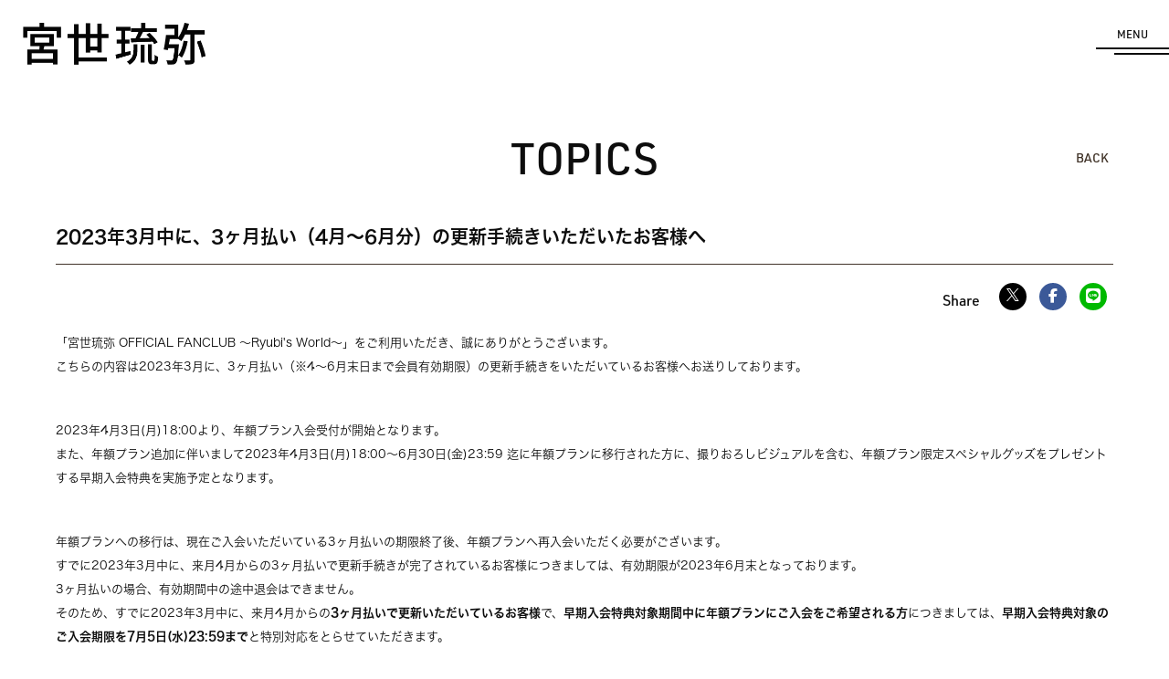

--- FILE ---
content_type: text/html; charset=utf-8
request_url: https://miyaseryubi.jp/contents/628818
body_size: 49571
content:
<!DOCTYPE html>
<html lang="ja">
	<head prefix="og: http://ogp.me/ns# fb: http://ogp.me/ns/fb#">
		<meta charset="utf-8">


		<title>2023年3月中に、3ヶ月払い（4月～6月分）の更新手続きいただいたお客様へ | 宮世琉弥 OFFICIAL SITE</title>
		<meta name="description" content="スターダストプロモーション所属の宮世琉弥（みやせりゅうび）のOFFICIAL SITE。最新ニュースや出演情報に加えてファンクラブ会員限定の動画、写真、グッズ、イベント情報などさまざまなFCコンテンツもお知らせいたします。">
		<meta name="keywords" content="宮世琉弥 OFFICIAL FANCLUB ">
		<meta name="pinterest" content="nopin" description="申し訳ございません。ピンを保存することはお断りしております。" />
		<meta name="viewport" content="width=device-width, initial-scale=1.0, minimum-scale=1.0, maximum-scale=5.0">
		<meta name="format-detection" content="telephone=no">
		<meta content="authenticity_token" name="csrf-param" />
<meta content="ZZB/x560KIIPka4k7KPdeEPYz7iLxDQtbvVNlmoH2ps=" name="csrf-token" />

		<link href="https://miyaseryubi.jp/assets/miyaseryubi/app/favicon.png" rel="shortcut icon" type="image/vnd.microsoft.icon" />

		<link rel="apple-touch-icon-precomposed" href="https://miyaseryubi.jp/assets/miyaseryubi/app/apple_touch_icon.png" type="image/png" />
		<link rel="apple-touch-icon" href="https://miyaseryubi.jp/assets/miyaseryubi/app/apple_touch_icon.png" />

		<meta property="og:site_name" content="宮世琉弥 OFFICIAL SITE">
<meta property="og:locale" content="ja_JP">
<meta name="twitter:card" content="summary_large_image">
<meta name="twitter:domain" content="miyaseryubi.jp">
	<meta name="twitter:site" content="@miyase_staff">
	<meta name="twitter:creator" content="@miyase_staff">
	<meta property="fb:app_id" content="331804104671146">
	<meta property="og:type" content="article">
	<meta property="og:url" content="https://miyaseryubi.jp/contents/628818">
	<meta name="twitter:url" content="https://miyaseryubi.jp/contents/628818">
		<meta property="og:title" content="2023年3月中に、3ヶ月払い（4月～6月分）の更新手続きいただいたお客様へ">
		<meta name="twitter:title" content="2023年3月中に、3ヶ月払い（4月～6月分）の更新手続きいただいたお客様へ">
			<meta property="og:description" content="「宮世琉弥OFFICIALFANCLUB～Ryubi&amp;#39;sWorld～」をご利用いただき、誠にありがとうございます。こちらの内容は2023年3月に、3ヶ月払い（※4～6月末日まで会員有効期限）の更新手続きをいただいているお客様へお送りしております。2023年4月3日(...">
			<meta name="twitter:description" content="「宮世琉弥OFFICIALFANCLUB～Ryubi&amp;#39;sWorld～」をご利用いただき、誠にありがとうございます。こちらの内容は2023年3月に、3ヶ月払い（※4～6月末日まで会員有効期限）の更新手続きをいただいているお客様へお送りしております。2023年4月3日(...">
				<meta property="og:image" content="https://miyaseryubi.jp/assets/miyaseryubi/app/og_image.png">
				<meta name="twitter:image" content="https://miyaseryubi.jp/assets/miyaseryubi/app/og_image.png">



		
<link rel="preload" as="script" href="https://www.googletagmanager.com/gtm.js?id=GTM-PK8G82J">
<script>(function(w,d,s,l,i){w[l]=w[l]||[];w[l].push({'gtm.start':
new Date().getTime(),event:'gtm.js'});var f=d.getElementsByTagName(s)[0],
j=d.createElement(s),dl=l!='dataLayer'?'&l='+l:'';j.async=true;j.src=
'https://www.googletagmanager.com/gtm.js?id='+i+dl;f.parentNode.insertBefore(j,f);
})(window,document,'script','dataLayer','GTM-PK8G82J');</script>

		  <script async src="https://www.googletagmanager.com/gtag/js?id=G-F3EG1BTB3D"></script>
  <script>
    window.dataLayer = window.dataLayer || [];
    function gtag(){dataLayer.push(arguments);}
    gtag('js', new Date());

    gtag('config', 'G-F3EG1BTB3D');
    gtag('event', 'custom_dimension', {
      'dimension': 'non_member',
      'send_to': 'G-F3EG1BTB3D',
    });
  </script>

		

		<link href="/assets/miyaseryubi/app/application-61d6e7260eb8e252b002a067f626e9ff.css" media="all" rel="stylesheet" type="text/css" />
		
			<link href="/assets/app/application_list_share_btns-a54ca8ea691b31d3c5c254d32498b5e4.css" media="all" rel="stylesheet" type="text/css" />

	</head>


	<body id="contents" class="show under-layer" itemscope itemtype="http://schema.org/WebPage">

		
<noscript><iframe src="https://www.googletagmanager.com/ns.html?id=GTM-PK8G82J" height="0" width="0" style="display:none;visibility:hidden"></iframe></noscript>

		<div id="jsLoadingCover" class="loading-cover" aria-busy="true">
		</div>

		<div id="jsModalMenuBtn" class="icon-menu-wrapper onmouse">
			<div class="icon-menu-text"><span>MENU</span><span>CLOSE</span></div>
			<div class="icon-menu"></div>
		</div>

				<div class="modal-nav type-actor">
		<div class="modal-nav-inner">
			<div class="modal-nav-section is-actor">
				<nav class="modal-nav-actor">
					<ul class="list-unstyled menu-list menu-list-miyase_ryubi" itemprop="hasPart" itemscope itemtype="http://schema.org/SiteNavigationElement" role="directory">
					<li class="menu-list-item" itemprop="hasPart" itemscope itemtype="http://schema.org/WebPage">
				<a href="/" class="menu-list-anchor" itemprop="url">
					<span class="menu-list-text" itemprop="name">TOP</span>
</a>			</li>
			<li class="menu-list-item" itemprop="hasPart" itemscope itemtype="http://schema.org/WebPage">
				<a href="/contents/news/" class="menu-list-anchor" itemprop="url">
					<span class="menu-list-text" itemprop="name">NEWS</span>
								

</a>			</li>
			<li class="menu-list-item" itemprop="hasPart" itemscope itemtype="http://schema.org/WebPage">
				<a href="/contents/schedule" class="menu-list-anchor" itemprop="url">
					<span class="menu-list-text" itemprop="name">SCHEDULE</span>
								

</a>			</li>
			<li class="menu-list-item" itemprop="hasPart" itemscope itemtype="http://schema.org/WebPage">
				<a href="/profiles" class="menu-list-anchor" itemprop="url">
					<span class="menu-list-text" itemprop="name">PROFILE</span>
</a>			</li>
			<li class="menu-list-item" itemprop="hasPart" itemscope itemtype="http://schema.org/WebPage">
				<a href="/contents/goods" class="menu-list-anchor" itemprop="url">
					<span class="menu-list-text" itemprop="name">GOODS</span>
								

</a>			</li>
			<li class="menu-list-item" itemprop="hasPart" itemscope itemtype="http://schema.org/WebPage">
				<a href="/artist" class="menu-list-anchor" itemprop="url">
					<span class="menu-list-text" itemprop="name">≫ ARTIST’S SITE</span>
</a>			</li>

</ul>

				</nav>
			</div>
			<div class="modal-nav-section is-fanclub">
				<div class="modal-nav-header">
					<div class="modal-nav-logo">
						<svg class="logo-fc" width="368" height="241" viewBox="0 0 368 241" fill="none" xmlns="http://www.w3.org/2000/svg">
	<defs>
		<style>.icon-logo-fc-cls01{fill:#0D0D0D;}</style>
	</defs>
	<title>宮世琉弥 OFFICIAL FANCLUB 〜Ryubi's World〜</title>
	<g>
		<path d="M130.42 52.6044L130.229 52.5774L130.492 50.5234C130.538 50.1414 130.584 49.7664 130.617 49.3914C130.65 49.0164 130.689 48.6414 130.742 48.2594C130.794 47.8852 130.878 47.5162 130.993 47.1564C131.108 46.7873 131.282 46.4388 131.506 46.1234C131.72 45.8261 131.999 45.581 132.322 45.4064C132.684 45.2256 133.094 45.1634 133.494 45.2284C133.821 45.264 134.132 45.3893 134.394 45.5904C134.628 45.7841 134.816 46.0268 134.947 46.3014C135.08 46.5888 135.169 46.895 135.21 47.2094C135.253 47.5278 135.271 47.8491 135.263 48.1704H135.329C135.467 47.7424 135.599 47.3604 135.724 47.0184C135.835 46.7083 135.998 46.419 136.205 46.1624C136.407 45.9256 136.668 45.7463 136.962 45.6424C137.349 45.5203 137.757 45.4754 138.162 45.5104C138.741 45.5364 139.202 45.5634 139.551 45.5764C139.822 45.5968 140.095 45.5924 140.367 45.5634C140.516 45.5557 140.659 45.5003 140.775 45.4054C140.862 45.3045 140.913 45.1769 140.92 45.0434C140.934 44.9628 140.933 44.88 140.916 44.7999C140.899 44.7198 140.866 44.6438 140.82 44.5764C140.734 44.4444 140.649 44.3264 140.57 44.2274L140.708 44.1094C140.786 44.2147 140.859 44.3147 140.925 44.4094C140.991 44.5094 141.045 44.6181 141.083 44.7324C141.126 44.8714 141.152 45.0151 141.162 45.1604C141.172 45.3673 141.161 45.5747 141.129 45.7794C141.098 46.1858 140.964 46.5777 140.741 46.9184C140.573 47.1604 140.34 47.3497 140.07 47.4644C139.816 47.5701 139.544 47.6216 139.27 47.6154C138.987 47.6154 138.724 47.5954 138.48 47.5754C138.105 47.5494 137.743 47.5224 137.387 47.5094C137.063 47.4917 136.738 47.5272 136.426 47.6144C136.15 47.6899 135.902 47.8434 135.712 48.0564C135.495 48.3323 135.366 48.6672 135.343 49.0174L135.231 49.9174L140.131 50.5424L140.289 49.2914L140.48 49.3174L139.907 53.7864L139.721 53.7564L139.879 52.5054L130.584 51.3144L130.429 52.5644L130.42 52.6044ZM135.1 49.3654C135.156 49.0373 135.143 48.7009 135.061 48.3784C134.997 48.1501 134.866 47.9461 134.686 47.7924C134.508 47.6488 134.301 47.5464 134.08 47.4924C133.846 47.43 133.608 47.3846 133.369 47.3564C133.026 47.3086 132.681 47.2908 132.336 47.3034C132.078 47.3149 131.826 47.3753 131.592 47.4814C131.388 47.585 131.22 47.7477 131.111 47.9484C130.978 48.2071 130.896 48.4883 130.867 48.7774C130.854 48.8774 130.847 48.9774 130.841 49.0774C130.835 49.1774 130.834 49.2774 130.828 49.3774L135.028 49.9174L135.1 49.3584V49.3654Z" class="icon-logo-fc-cls01"/>
		<path d="M138.577 34.9206L138.177 35.9806L137.999 35.9146L138.699 34.0586L138.877 34.1246L138.653 34.7166C139.496 35.5833 140.257 36.3403 140.937 36.9876C141.622 37.6396 142.227 38.2056 142.767 38.6986C143.307 39.1916 143.774 39.6266 144.182 39.9986C144.59 40.3706 144.946 40.7156 145.248 41.0256C145.521 41.2751 145.735 41.5826 145.873 41.9256C145.97 42.2425 145.949 42.5839 145.814 42.8866C145.702 43.2278 145.48 43.5219 145.182 43.7226C145.049 43.8064 144.898 43.8573 144.741 43.871C144.585 43.8847 144.427 43.8609 144.282 43.8016C144.176 43.7717 144.08 43.7156 144.001 43.6386C143.923 43.5615 143.865 43.4659 143.834 43.3606C143.783 43.1497 143.802 42.9281 143.887 42.7286C143.948 42.5654 144.055 42.4235 144.196 42.3206C144.264 42.2667 144.345 42.2322 144.43 42.2205C144.516 42.2089 144.603 42.2207 144.683 42.2546C144.814 42.2984 144.932 42.3756 145.025 42.4786C145.104 42.5743 145.208 42.6472 145.325 42.6896C145.363 42.7076 145.405 42.7169 145.447 42.7169C145.489 42.7169 145.531 42.7076 145.569 42.6896C145.632 42.6583 145.681 42.6044 145.707 42.5386C145.766 42.3793 145.766 42.2039 145.707 42.0446C145.64 41.8577 145.544 41.6823 145.424 41.5246C145.296 41.352 145.152 41.1911 144.996 41.0436C144.838 40.8926 144.696 40.7536 144.562 40.6356L143.404 39.5626L136.73 39.7866L136.473 40.4646L136.295 40.3986L137.526 37.1466L137.704 37.2126L137.362 38.1126L141.654 37.9546L138.567 34.9266L138.577 34.9206Z" class="icon-logo-fc-cls01"/>
		<path d="M141.792 28.4812L145.425 30.8572C145.675 31.0349 145.969 31.1417 146.274 31.1662C146.418 31.1723 146.56 31.1372 146.684 31.0648C146.808 30.9925 146.909 30.8861 146.974 30.7582C147.085 30.5889 147.151 30.3941 147.165 30.1922C147.177 29.9898 147.143 29.7874 147.065 29.6002C146.987 29.3924 146.871 29.2006 146.723 29.0342C146.569 28.8492 146.387 28.6893 146.183 28.5602L143.221 26.6252L142.727 27.3822L142.569 27.2772L143.978 25.1172L148.737 28.2242L149.231 27.4672L149.389 27.5722L147.989 29.7052L147.061 29.0992L147.048 29.1252C147.175 29.2931 147.265 29.486 147.311 29.6912C147.401 30.1099 147.372 30.5456 147.225 30.9482C147.156 31.1449 147.063 31.3326 146.949 31.5072C146.693 31.9641 146.286 32.3177 145.797 32.5072C145.543 32.5618 145.28 32.5589 145.027 32.4985C144.774 32.4381 144.538 32.3218 144.336 32.1582L141.019 29.9922L140.519 30.7622L140.361 30.6572L141.776 28.4912L141.792 28.4812Z" class="icon-logo-fc-cls01"/>
		<path d="M144.767 18.1356L144.635 17.9976L146.504 16.2266L149.904 19.8336L149.924 19.8136C149.768 19.493 149.711 19.1336 149.759 18.7806C149.831 18.4307 150.016 18.1144 150.286 17.8806C150.619 17.5481 151.032 17.307 151.486 17.1806C151.877 17.0762 152.285 17.0517 152.686 17.1086C153.067 17.1665 153.434 17.2914 153.772 17.4776C154.081 17.6415 154.361 17.855 154.601 18.1096C155.154 18.6893 155.471 19.4545 155.49 20.2556C155.498 20.6466 155.43 21.0355 155.29 21.4006C155.134 21.7923 154.89 22.1435 154.579 22.4276C154.327 22.6859 153.995 22.8506 153.638 22.8946C153.275 22.9151 152.913 22.8378 152.591 22.6706L152.571 22.6906L153.271 23.4276L151.421 25.1786L151.289 25.0406L151.947 24.4216L145.43 17.5216L144.772 18.1406L144.767 18.1356ZM151.945 21.9356C152.183 22.1594 152.453 22.3477 152.745 22.4946C153.012 22.6295 153.308 22.6981 153.607 22.6946C153.933 22.6761 154.239 22.5329 154.463 22.2946C154.631 22.151 154.739 21.9486 154.763 21.7286C154.769 21.4969 154.715 21.2676 154.605 21.0636C154.459 20.7855 154.282 20.5248 154.078 20.2866C153.847 20.0099 153.577 19.7072 153.268 19.3786C152.954 19.0366 152.62 18.7134 152.268 18.4106C152.037 18.2002 151.775 18.0271 151.491 17.8976C151.299 17.8029 151.083 17.7707 150.872 17.8056C150.668 17.8499 150.482 17.9544 150.339 18.1056C150.113 18.2988 149.974 18.5736 149.951 18.8696C149.937 19.1581 149.996 19.4455 150.122 19.7056C150.261 20.003 150.436 20.2819 150.645 20.5356C150.862 20.8116 151.073 21.0556 151.277 21.2726C151.481 21.4896 151.691 21.7026 151.945 21.9356Z" class="icon-logo-fc-cls01"/>
		<path d="M155.168 9.76068C155.194 9.63601 155.245 9.51779 155.317 9.41278C155.39 9.30777 155.482 9.21802 155.589 9.14868C155.695 9.07826 155.815 9.03078 155.941 9.00926C156.067 8.98774 156.196 8.99265 156.32 9.02368C156.444 9.0502 156.563 9.10103 156.668 9.17327C156.773 9.24551 156.862 9.33773 156.932 9.44468C157.002 9.55118 157.05 9.67117 157.071 9.79702C157.093 9.92287 157.088 10.0518 157.057 10.1757C157.03 10.3003 156.979 10.4186 156.907 10.5236C156.835 10.6286 156.743 10.7183 156.636 10.7877C156.529 10.8581 156.409 10.9056 156.283 10.9271C156.158 10.9486 156.029 10.9437 155.905 10.9127C155.779 10.8871 155.66 10.8362 155.555 10.7631C155.449 10.6901 155.36 10.5964 155.292 10.4877C155.222 10.3816 155.175 10.2623 155.154 10.1371C155.132 10.012 155.137 9.88385 155.168 9.76068ZM158.392 12.0127L161.433 16.8127L162.21 16.3187L162.315 16.4837L159.355 18.3577L159.25 18.1927L160.027 17.6987L157.085 13.0577L156.308 13.5517L156.202 13.3877L158.392 11.9987V12.0127Z" class="icon-logo-fc-cls01"/>
		<path d="M172.242 2.16681L175.842 8.42681H175.868L176.968 1.27181L180.332 0.632812L180.365 0.823812L179.127 1.06081L180.871 10.2608L182.11 10.0258L182.149 10.2168L177.732 11.0528L177.699 10.8618L178.923 10.6328L177.179 1.43281H177.153L175.626 11.4538L175.409 11.4928L170.301 2.73281H170.275L172.019 11.9418L173.256 11.7048L173.289 11.8958L170.597 12.4088L170.557 12.2178L171.794 11.9808L170.05 2.77181L168.81 3.00881L168.777 2.81781L172.233 2.15981L172.242 2.16681Z" class="icon-logo-fc-cls01"/>
		<path d="M188.23 4.77047L187.93 10.4445L188.845 10.4905L188.832 10.6815L185.332 10.4975V10.3065L186.26 10.3525L186.55 4.86947L185.635 4.82347V4.63547L188.228 4.77347L188.23 4.77047ZM186.901 1.06447C186.995 0.97846 187.106 0.91201 187.226 0.868978C187.346 0.825945 187.473 0.807187 187.6 0.813793C187.728 0.820398 187.853 0.852235 187.967 0.907455C188.082 0.962676 188.185 1.04018 188.27 1.13547C188.358 1.22862 188.425 1.33889 188.468 1.45935C188.511 1.57981 188.529 1.70786 188.52 1.83547C188.515 1.96348 188.484 2.08909 188.428 2.20451C188.373 2.31994 188.294 2.42272 188.197 2.50647C188.103 2.59248 187.993 2.65893 187.873 2.70196C187.752 2.74499 187.625 2.76375 187.498 2.75715C187.37 2.75054 187.246 2.7187 187.131 2.66348C187.016 2.60826 186.913 2.53076 186.828 2.43547C186.74 2.34232 186.673 2.23205 186.63 2.11159C186.587 1.99113 186.569 1.86308 186.578 1.73547C186.583 1.60746 186.614 1.48185 186.67 1.36643C186.725 1.251 186.804 1.14822 186.901 1.06447Z" class="icon-logo-fc-cls01"/>
		<path d="M198.447 6.71241L197.341 6.45541L197.38 6.27141L199.315 6.71941L199.269 6.90341L198.657 6.76141C197.913 7.71607 197.264 8.57407 196.709 9.33541C196.156 10.0994 195.676 10.7774 195.254 11.3764C194.832 11.9754 194.471 12.5024 194.154 12.9564C193.837 13.4104 193.542 13.8124 193.279 14.1564C193.069 14.4587 192.796 14.7124 192.479 14.9004C192.178 15.0396 191.837 15.0652 191.518 14.9724C191.165 14.9073 190.843 14.7269 190.603 14.4594C190.5 14.3401 190.428 14.1973 190.393 14.0434C190.358 13.8896 190.362 13.7295 190.403 13.5774C190.418 13.469 190.46 13.3661 190.526 13.2786C190.591 13.1911 190.678 13.1218 190.778 13.0774C190.979 12.9967 191.202 12.9851 191.41 13.0444C191.58 13.0851 191.735 13.1716 191.858 13.2944C191.921 13.3544 191.966 13.43 191.989 13.5134C192.012 13.5967 192.013 13.6848 191.99 13.7684C191.962 13.9042 191.901 14.031 191.812 14.1374C191.727 14.2289 191.669 14.3432 191.647 14.4664C191.636 14.5057 191.632 14.5468 191.637 14.5875C191.641 14.6282 191.653 14.6676 191.673 14.7034C191.714 14.7624 191.775 14.8044 191.844 14.8214C192.01 14.859 192.184 14.8333 192.331 14.7494C192.506 14.6583 192.666 14.5406 192.805 14.4004C192.959 14.2503 193.1 14.0874 193.226 13.9134C193.358 13.7354 193.47 13.5774 193.568 13.4324L194.476 12.1324L193.365 5.54041L192.665 5.37541L192.711 5.19141L196.101 5.98141L196.055 6.16541L195.12 5.94841L195.851 10.1804L198.44 6.71841L198.447 6.71241Z" class="icon-logo-fc-cls01"/>
		<path d="M205.793 15.9275C205.573 15.8677 205.36 15.7884 205.155 15.6905C204.815 15.5626 204.523 15.3328 204.319 15.0325C204.185 14.788 204.152 14.5009 204.227 14.2325L204.201 14.2195C203.976 14.4593 203.672 14.609 203.345 14.6405C202.966 14.6252 202.595 14.5261 202.259 14.3505C202.054 14.2567 201.86 14.1421 201.68 14.0085C201.498 13.879 201.336 13.7237 201.199 13.5475C201.068 13.3809 200.982 13.1836 200.949 12.9745C200.916 12.7466 200.955 12.5142 201.061 12.3095C201.149 12.0946 201.295 11.9079 201.482 11.7695C201.649 11.652 201.84 11.5713 202.041 11.5325C202.255 11.4913 202.475 11.4802 202.693 11.4995C202.923 11.5195 203.154 11.5455 203.393 11.5715C203.781 11.6305 204.093 11.6715 204.334 11.6965C204.53 11.7231 204.729 11.7231 204.926 11.6965C205.061 11.6779 205.188 11.6233 205.295 11.5385C205.402 11.4407 205.486 11.3191 205.539 11.1835L205.888 10.4265C205.991 10.2138 206.032 9.97637 206.006 9.74147C205.982 9.61479 205.926 9.49666 205.841 9.3994C205.757 9.30213 205.648 9.22929 205.526 9.18848C205.351 9.10508 205.158 9.07052 204.966 9.08847C204.782 9.10847 204.643 9.23947 204.532 9.47047C204.513 9.5154 204.498 9.5615 204.486 9.60848C204.466 9.67448 204.44 9.74648 204.414 9.82548C204.388 9.90448 204.361 9.97648 204.342 10.0495C204.329 10.0994 204.311 10.148 204.289 10.1945C204.247 10.3024 204.167 10.3914 204.065 10.4445C203.98 10.4889 203.884 10.5093 203.789 10.5035C203.694 10.5028 203.6 10.4827 203.513 10.4445C203.421 10.4055 203.348 10.3785 203.289 10.3525C203.204 10.313 203.122 10.2668 203.045 10.2145C202.968 10.1647 202.903 10.0996 202.854 10.0235C202.806 9.94118 202.779 9.84853 202.775 9.75347C202.772 9.62527 202.802 9.49851 202.861 9.38448C202.953 9.17574 203.11 9.00243 203.309 8.89047C203.517 8.77409 203.749 8.70576 203.987 8.69048C204.255 8.67164 204.524 8.69151 204.787 8.74948C205.073 8.80961 205.351 8.90221 205.616 9.02548C205.915 9.1623 206.201 9.32526 206.472 9.51247C206.709 9.67137 206.91 9.87771 207.064 10.1185C207.207 10.3486 207.288 10.6117 207.301 10.8825C207.304 11.2112 207.23 11.536 207.084 11.8305L205.662 14.9115C205.595 15.0528 205.553 15.2042 205.537 15.3595C205.53 15.5041 205.616 15.6161 205.794 15.6955C205.885 15.746 205.99 15.7666 206.094 15.7545C206.192 15.7458 206.288 15.7191 206.377 15.6755L206.436 15.8405C206.34 15.8987 206.233 15.9359 206.122 15.9496C206.01 15.9632 205.898 15.9529 205.791 15.9195L205.793 15.9275ZM205.24 11.7935C205.194 11.8372 205.141 11.8712 205.082 11.8935C204.979 11.9245 204.873 11.94 204.766 11.9395H204.193C204.008 11.9362 203.824 11.9605 203.647 12.0115C203.446 12.0693 203.262 12.1724 203.108 12.3129C202.954 12.4533 202.834 12.6273 202.758 12.8215C202.712 12.9215 202.666 13.0385 202.613 13.1765C202.566 13.3167 202.54 13.4628 202.534 13.6105C202.531 13.7593 202.565 13.9064 202.634 14.0385C202.719 14.1932 202.856 14.3124 203.022 14.3745C203.131 14.4254 203.25 14.45 203.371 14.4465C203.506 14.4437 203.639 14.4095 203.759 14.3465C203.906 14.2659 204.038 14.1588 204.147 14.0305C204.292 13.8555 204.412 13.6605 204.502 13.4515L205.259 11.8125L205.233 11.7995L205.24 11.7935Z" class="icon-logo-fc-cls01"/>
		<path d="M210.268 16.1919C210.209 16.4619 210.15 16.7319 210.103 16.9919C210.057 17.2392 210.044 17.4913 210.064 17.7419C210.086 17.9819 210.15 18.2159 210.255 18.4329C210.387 18.6789 210.576 18.889 210.808 19.0449C210.874 19.0909 210.966 19.1569 211.084 19.2289C211.205 19.3014 211.339 19.3506 211.479 19.3739C211.635 19.3916 211.792 19.3734 211.94 19.3209C212.133 19.2317 212.297 19.0904 212.414 18.9129C212.461 18.8426 212.501 18.7676 212.532 18.6889C212.566 18.5928 212.579 18.4906 212.571 18.3889C212.562 18.2474 212.527 18.1089 212.466 17.9809C212.377 17.7859 212.271 17.5989 212.15 17.4219L211.492 16.4409C211.408 16.3173 211.333 16.1876 211.268 16.0529C211.195 15.8989 211.146 15.7347 211.123 15.5659C211.097 15.3819 211.104 15.1946 211.143 15.0129C211.192 14.8001 211.286 14.6003 211.419 14.4269C211.57 14.2161 211.766 14.041 211.992 13.9139C212.22 13.7891 212.47 13.7087 212.729 13.6769C213.007 13.6529 213.288 13.6773 213.558 13.7489C213.857 13.8336 214.138 13.9718 214.387 14.1569C214.521 14.2509 214.643 14.3615 214.749 14.4859C214.849 14.6039 214.94 14.7159 215.012 14.8219C215.084 14.9279 215.15 15.0219 215.212 15.1119C215.25 15.1803 215.302 15.2408 215.363 15.2899C215.388 15.3143 215.418 15.3329 215.451 15.3443C215.484 15.3557 215.519 15.3597 215.554 15.3559C215.598 15.343 215.641 15.3231 215.679 15.2969L215.837 15.4089L214.856 16.7649L214.711 16.6599C214.764 16.4299 214.816 16.2059 214.856 15.9819C214.896 15.7762 214.907 15.5658 214.889 15.3569C214.869 15.155 214.806 14.9597 214.705 14.7839C214.576 14.5756 214.406 14.3962 214.205 14.2569C213.97 14.0811 213.688 13.9801 213.395 13.9669C213.255 13.9548 213.114 13.9808 212.988 14.0423C212.862 14.1038 212.755 14.1983 212.678 14.3159C212.636 14.3757 212.601 14.4398 212.573 14.5069C212.536 14.5942 212.521 14.6886 212.527 14.7829C212.534 14.9167 212.565 15.0481 212.619 15.1709C212.698 15.3577 212.799 15.5345 212.919 15.6979L213.63 16.7049C213.897 17.0603 214.071 17.4765 214.137 17.9159C214.173 18.3104 214.058 18.7039 213.814 19.0159C213.651 19.249 213.431 19.4368 213.176 19.5619C212.931 19.6807 212.664 19.7458 212.393 19.7529C212.109 19.7627 211.826 19.7203 211.557 19.6279C211.274 19.5374 211.007 19.4023 210.767 19.2279C210.625 19.1192 210.492 19.0005 210.367 18.8729C210.235 18.7367 210.11 18.5938 209.992 18.4449C209.88 18.2999 209.768 18.1689 209.676 18.0569C209.603 17.9674 209.521 17.8856 209.432 17.8129C209.391 17.774 209.337 17.7528 209.281 17.7539C209.222 17.7618 209.167 17.7869 209.123 17.8259L208.965 17.7139L210.13 16.1079L210.288 16.2199L210.268 16.1919Z" class="icon-logo-fc-cls01"/>
		<path d="M218.582 22.0238C218.338 22.2478 218.108 22.4848 217.882 22.7238C217.671 22.9539 217.498 23.2162 217.369 23.5008C217.254 23.7634 217.208 24.0514 217.237 24.3368C217.291 24.6728 217.453 24.9822 217.698 25.2188C217.908 25.4609 218.175 25.6465 218.475 25.7588C218.721 25.8446 218.979 25.8892 219.239 25.8908C219.454 25.8907 219.667 25.857 219.871 25.7908C220.001 25.7521 220.125 25.6966 220.24 25.6258L220.319 25.8098C220.14 25.9002 219.949 25.9674 219.753 26.0098C219.52 26.0632 219.279 26.0764 219.042 26.0488C218.765 26.016 218.494 25.9383 218.242 25.8188C217.928 25.6636 217.648 25.4466 217.419 25.1808C217.109 24.852 216.855 24.4739 216.669 24.0618C216.497 23.6841 216.401 23.2764 216.386 22.8618C216.374 22.4498 216.452 22.0402 216.616 21.6618C216.799 21.2455 217.068 20.8729 217.406 20.5688C217.697 20.2982 218.043 20.0936 218.42 19.9688C219.2 19.7007 220.052 19.7335 220.809 20.0608C221.208 20.2268 221.565 20.4784 221.856 20.7978C222.075 21.036 222.257 21.3057 222.396 21.5978C222.538 21.8949 222.621 22.2169 222.64 22.5458C222.656 22.8922 222.598 23.238 222.469 23.5598C222.313 23.9422 222.069 24.2827 221.758 24.5538L219.007 21.5918L218.553 22.0128L218.582 22.0238ZM221.34 22.4578C221.412 22.3918 221.505 22.2998 221.603 22.1948C221.705 22.084 221.791 21.9598 221.86 21.8258C221.93 21.6873 221.962 21.5327 221.952 21.3778C221.927 21.196 221.844 21.0272 221.715 20.8968C221.553 20.6936 221.32 20.5596 221.063 20.5218C220.836 20.4965 220.607 20.531 220.398 20.6218C220.169 20.7175 219.955 20.8436 219.76 20.9968C219.56 21.1548 219.36 21.3128 219.181 21.4708L220.675 23.0768L221.346 22.4518L221.34 22.4578Z" class="icon-logo-fc-cls01"/>
		<path d="M139.581 53.89L139.739 52.637L130.669 51.481L130.511 52.731L130.096 52.679L130.372 50.513C130.418 50.131 130.464 49.756 130.497 49.387C130.53 49.018 130.576 48.637 130.622 48.255C130.673 47.8727 130.759 47.4958 130.879 47.129C130.998 46.7485 131.176 46.3888 131.406 46.063C131.63 45.7513 131.923 45.4948 132.262 45.313C132.54 45.1694 132.849 45.0969 133.162 45.102C133.276 45.1023 133.39 45.109 133.504 45.122C133.852 45.1579 134.183 45.2925 134.458 45.51C134.704 45.7135 134.902 45.9698 135.037 46.26C135.171 46.5598 135.264 46.8763 135.313 47.201C135.333 47.366 135.352 47.53 135.359 47.688C135.445 47.438 135.53 47.201 135.609 46.988C135.724 46.6656 135.893 46.3651 136.109 46.099C136.321 45.8468 136.598 45.6558 136.909 45.546C137.221 45.4439 137.548 45.3949 137.877 45.401C137.969 45.401 138.061 45.401 138.16 45.408L139.549 45.474C139.681 45.474 139.806 45.481 139.918 45.481C140.061 45.4822 140.204 45.4755 140.346 45.461C140.468 45.4611 140.586 45.4194 140.682 45.343C140.751 45.2436 140.791 45.1265 140.797 45.0053C140.803 44.8841 140.774 44.7637 140.715 44.658C140.637 44.5399 140.554 44.4258 140.465 44.316L140.396 44.227L140.705 43.957L140.777 44.049C140.856 44.154 140.935 44.249 141.001 44.349C141.075 44.4563 141.132 44.5739 141.172 44.698C141.221 44.8469 141.248 45.0023 141.251 45.159C141.261 45.3723 141.25 45.586 141.218 45.797C141.183 46.2218 141.043 46.6312 140.81 46.988C140.629 47.2452 140.381 47.4479 140.093 47.574C139.834 47.6816 139.557 47.7377 139.277 47.739C139 47.7408 138.723 47.7278 138.448 47.7C138.079 47.674 137.717 47.647 137.362 47.634H137.225C136.958 47.6319 136.692 47.6655 136.435 47.734C136.179 47.8078 135.948 47.9515 135.77 48.149C135.569 48.4085 135.45 48.7217 135.428 49.049L135.328 49.832L140.008 50.432L140.166 49.181L140.581 49.234L139.981 53.927L139.566 53.874L139.581 53.89ZM134.927 49.79L134.986 49.349C135.041 49.0385 135.03 48.7198 134.953 48.414C134.894 48.208 134.777 48.0231 134.617 47.881C134.453 47.7471 134.262 47.6505 134.058 47.598C133.827 47.5393 133.593 47.4932 133.358 47.46C133.098 47.4229 132.837 47.4032 132.575 47.401C132.496 47.401 132.417 47.401 132.345 47.408C132.102 47.4159 131.864 47.4742 131.645 47.579C131.461 47.6727 131.31 47.8194 131.211 48C131.084 48.2462 131.006 48.5144 130.981 48.79C130.968 48.89 130.961 48.981 130.955 49.08V49.28L134.931 49.787L134.927 49.79Z" class="icon-logo-fc-cls01"/>
		<path d="M144.683 43.9893C144.535 43.9882 144.387 43.959 144.249 43.9033C144.126 43.8676 144.013 43.8011 143.922 43.7102C143.832 43.6193 143.765 43.5069 143.729 43.3833C143.671 43.1504 143.69 42.9049 143.782 42.6833C143.85 42.4985 143.972 42.338 144.131 42.2223C144.234 42.1406 144.362 42.0965 144.493 42.0973C144.575 42.0967 144.655 42.1123 144.73 42.1433C144.88 42.194 145.013 42.2825 145.118 42.4003C145.185 42.4783 145.271 42.5373 145.368 42.5713C145.398 42.5836 145.429 42.5904 145.46 42.5913C145.56 42.5583 145.585 42.5323 145.598 42.4863C145.645 42.3519 145.645 42.2058 145.598 42.0713C145.533 41.8981 145.444 41.7343 145.335 41.5843C145.209 41.418 145.071 41.2619 144.92 41.1173C144.762 40.9663 144.62 40.8343 144.492 40.7173L143.366 39.6773L136.81 39.8943L136.54 40.6053L136.152 40.4583L137.468 36.9893L137.856 37.1403L137.54 37.9833L141.397 37.8383L138.626 35.1133L138.244 36.1203L137.856 35.9693L138.639 33.9023L139.034 34.0473L138.797 34.6723C139.613 35.5083 140.364 36.2583 141.028 36.8903C141.706 37.5423 142.318 38.1083 142.851 38.6013L144.266 39.9013C144.674 40.2763 145.036 40.6253 145.339 40.9343C145.625 41.1943 145.848 41.5161 145.991 41.8753C146.095 42.2181 146.074 42.5866 145.932 42.9153C145.812 43.282 145.574 43.5985 145.254 43.8153C145.084 43.9262 144.885 43.9856 144.681 43.9863L144.683 43.9893Z" class="icon-logo-fc-cls01"/>
		<path d="M145.478 32.6676C145.053 32.6453 144.644 32.4989 144.3 32.2466L141.081 30.1466L140.581 30.9166L140.232 30.6866L141.772 28.3306L145.504 30.7656C145.741 30.9309 146.017 31.031 146.304 31.0556C146.426 31.0554 146.545 31.0222 146.649 30.9597C146.754 30.8972 146.839 30.8077 146.896 30.7006C146.997 30.5495 147.056 30.3746 147.067 30.1936C147.075 30.0077 147.046 29.8222 146.981 29.6476C146.906 29.452 146.797 29.2715 146.658 29.1146C146.508 28.9414 146.336 28.7888 146.145 28.6606L143.28 26.7926L142.786 27.5496L142.437 27.3196L143.971 24.9766L148.732 28.0796L149.226 27.3226L149.575 27.5526L148.052 29.8766L147.374 29.4356C147.408 29.5136 147.433 29.5956 147.446 29.6796C147.494 29.8955 147.512 30.1168 147.499 30.3376C147.486 30.5625 147.439 30.7841 147.361 30.9956C147.231 31.3521 147.031 31.6794 146.774 31.9584C146.516 32.2375 146.206 32.4629 145.861 32.6216C145.738 32.6614 145.609 32.6813 145.479 32.6806L145.478 32.6676Z" class="icon-logo-fc-cls01"/>
		<path d="M151.128 25.0341L151.786 24.4151L145.421 17.6811L144.763 18.3001L144.473 18.0001L146.507 16.0781L149.673 19.4351C149.622 19.2195 149.613 18.9961 149.647 18.7771C149.728 18.4044 149.926 18.0676 150.213 17.8161C150.56 17.4717 150.988 17.2186 151.457 17.0791C151.721 17.0095 151.993 16.9742 152.267 16.9741C152.412 16.9751 152.557 16.9861 152.701 17.0071C153.096 17.0663 153.477 17.1957 153.827 17.3891C154.143 17.5619 154.432 17.7818 154.683 18.0411C154.97 18.3426 155.197 18.6954 155.354 19.0811C155.668 19.8378 155.679 20.686 155.387 21.4511C155.223 21.8569 154.972 22.221 154.65 22.5171C154.378 22.7931 154.02 22.9693 153.636 23.0171C153.583 23.0171 153.536 23.0241 153.485 23.0241C153.302 23.0233 153.12 22.9967 152.945 22.9451L153.412 23.4391L151.391 25.3391L151.101 25.0391L151.128 25.0341ZM151.033 17.9151C150.991 17.9129 150.948 17.9173 150.908 17.9281C150.728 17.9684 150.563 18.0597 150.434 18.1911C150.332 18.2761 150.248 18.3804 150.187 18.498C150.126 18.6156 150.09 18.7441 150.079 18.8761C150.068 19.146 150.122 19.4145 150.237 19.6591C150.37 19.9482 150.538 20.2202 150.737 20.4691C150.948 20.7321 151.158 20.9821 151.362 21.2001C151.566 21.4181 151.777 21.6211 152.027 21.8521C152.257 22.0699 152.519 22.252 152.804 22.3921C153.047 22.5147 153.314 22.5801 153.587 22.5831C153.891 22.5672 154.177 22.4351 154.387 22.2141C154.461 22.1533 154.523 22.0783 154.568 21.9935C154.613 21.9087 154.641 21.8158 154.65 21.7201C154.657 21.5088 154.607 21.2994 154.505 21.1141C154.363 20.8456 154.19 20.594 153.992 20.3641C153.762 20.0881 153.492 19.7911 153.192 19.4641C152.817 19.0691 152.492 18.7471 152.205 18.5031C151.981 18.3005 151.728 18.132 151.455 18.0031C151.32 17.9422 151.174 17.9083 151.027 17.9031L151.033 17.9151Z" class="icon-logo-fc-cls01"/>
		<path d="M159.098 18.1586L159.875 17.6646L157.058 13.2146L156.281 13.7086L156.057 13.3536L158.433 11.8466L161.474 16.6466L162.251 16.1526L162.475 16.5076L159.322 18.5076L159.098 18.1526V18.1586ZM156.136 11.0496C156.05 11.0508 155.964 11.0421 155.879 11.0236C155.74 10.9955 155.607 10.9389 155.491 10.8574C155.374 10.7758 155.276 10.671 155.201 10.5496C155.097 10.3873 155.039 10.2001 155.032 10.0075C155.025 9.81489 155.07 9.62395 155.162 9.45455C155.254 9.28516 155.389 9.14349 155.554 9.04431C155.72 8.94513 155.909 8.89206 156.101 8.89062C156.187 8.89276 156.273 8.90145 156.358 8.91663C156.498 8.94471 156.63 9.0013 156.747 9.08287C156.863 9.16443 156.962 9.2692 157.036 9.39062C157.113 9.51015 157.165 9.64414 157.189 9.78443C157.213 9.92471 157.208 10.0684 157.174 10.2066C157.123 10.4447 156.992 10.6582 156.803 10.8115C156.614 10.9649 156.378 11.0489 156.134 11.0496H156.136Z" class="icon-logo-fc-cls01"/>
		<path d="M170.426 12.124L171.67 11.887L169.97 2.909L168.733 3.139L168.654 2.731L172.301 2.04L175.801 8.122L176.864 1.171L180.418 0.5L180.497 0.908L179.26 1.145L180.96 10.123L182.204 9.893L182.279 10.308L177.638 11.183L177.559 10.768L178.783 10.538L177.173 2.021L175.718 11.546L175.343 11.618L170.492 3.291L172.105 11.809L173.342 11.572L173.421 11.98L170.505 12.533L170.426 12.124Z" class="icon-logo-fc-cls01"/>
		<path d="M185.217 10.6114L185.237 10.1904L186.152 10.2364L186.428 4.97741L185.513 4.93141L185.533 4.51041L188.344 4.65541L188.044 10.3294L188.959 10.3754L188.939 10.7964L185.217 10.6014V10.6114ZM187.494 2.87041C187.351 2.86441 187.21 2.8292 187.081 2.76694C186.952 2.70469 186.838 2.61671 186.744 2.50841C186.646 2.40398 186.57 2.28069 186.522 2.14606C186.473 2.01144 186.452 1.8683 186.461 1.72541C186.467 1.58231 186.502 1.44196 186.564 1.31298C186.627 1.184 186.715 1.06912 186.823 0.975406C187.018 0.794007 187.274 0.692635 187.541 0.691406C187.694 0.692199 187.844 0.724796 187.984 0.787121C188.123 0.849446 188.248 0.940134 188.351 1.05341C188.449 1.15783 188.524 1.28112 188.573 1.41575C188.622 1.55038 188.642 1.69351 188.634 1.83641C188.628 1.9795 188.593 2.11985 188.53 2.24883C188.468 2.37781 188.38 2.49269 188.272 2.58641C188.077 2.76712 187.821 2.8681 187.555 2.86941H187.496L187.494 2.87041Z" class="icon-logo-fc-cls01"/>
		<path d="M191.937 15.1249C191.789 15.1223 191.641 15.1046 191.496 15.0719C191.12 15 190.777 14.8056 190.522 14.5189C190.41 14.3851 190.331 14.226 190.293 14.0551C190.255 13.8842 190.26 13.7067 190.305 13.5379C190.324 13.4101 190.375 13.2892 190.453 13.1866C190.532 13.084 190.635 13.0032 190.753 12.9519C190.88 12.8994 191.016 12.8726 191.153 12.8729C191.254 12.8746 191.355 12.8857 191.453 12.9059C191.644 12.9511 191.817 13.0492 191.953 13.1889C192.03 13.2622 192.084 13.3547 192.112 13.4566C192.14 13.5585 192.14 13.6661 192.111 13.7679C192.083 13.9233 192.014 14.0685 191.911 14.1889C191.843 14.2675 191.795 14.3626 191.773 14.4649C191.765 14.4896 191.762 14.5158 191.764 14.5417C191.767 14.5677 191.774 14.5929 191.786 14.6159C191.811 14.6524 191.849 14.6782 191.891 14.6879C191.933 14.6958 191.975 14.7001 192.016 14.7009C192.117 14.698 192.216 14.6735 192.306 14.6289C192.47 14.5406 192.621 14.4299 192.754 14.2999C192.902 14.1526 193.039 13.9941 193.162 13.8259C193.294 13.6479 193.406 13.4899 193.504 13.3449L194.386 12.0879L193.293 5.62587L192.553 5.45487L192.653 5.04688L196.26 5.88287L196.168 6.29087L195.293 6.09088L195.951 9.89087L198.281 6.77787L197.23 6.53687L197.322 6.12887L199.481 6.62887L199.389 7.03687L198.737 6.88587C198.013 7.80787 197.374 8.64988 196.837 9.39388C196.284 10.1579 195.804 10.8359 195.389 11.4279L194.289 13.0079C193.973 13.4689 193.677 13.8639 193.407 14.2079C193.19 14.5261 192.901 14.7897 192.564 14.9779C192.379 15.0722 192.173 15.1196 191.964 15.1159L191.937 15.1249Z" class="icon-logo-fc-cls01"/>
		<path d="M206.043 16.0794C205.949 16.0794 205.856 16.0662 205.767 16.0404C205.544 15.9755 205.326 15.8939 205.115 15.7964C204.753 15.66 204.443 15.4155 204.226 15.0964C204.123 14.9114 204.073 14.7018 204.081 14.4904C203.872 14.6563 203.616 14.7528 203.35 14.7664C202.953 14.7506 202.564 14.6482 202.211 14.4664C201.998 14.3709 201.797 14.2518 201.611 14.1114C201.42 13.9732 201.249 13.8093 201.104 13.6244C200.962 13.4422 200.869 13.2272 200.834 12.9994C200.796 12.7494 200.838 12.494 200.952 12.2684C201.052 12.0363 201.211 11.8344 201.413 11.6824C201.595 11.557 201.801 11.4696 202.019 11.4254C202.168 11.3968 202.32 11.3814 202.473 11.3794C202.545 11.3794 202.624 11.3794 202.697 11.3864C202.927 11.4064 203.158 11.4324 203.397 11.4584C203.785 11.5174 204.097 11.5584 204.338 11.5834C204.447 11.5959 204.557 11.6025 204.667 11.6034C204.744 11.6062 204.821 11.6019 204.897 11.5904C205.01 11.5777 205.118 11.5318 205.206 11.4584C205.3 11.3703 205.374 11.2624 205.423 11.1424L205.772 10.3854C205.863 10.1905 205.902 9.97495 205.884 9.76041C205.864 9.56941 205.726 9.41841 205.469 9.29941C205.344 9.23878 205.207 9.20732 205.069 9.20741H204.977C204.839 9.22741 204.727 9.32541 204.635 9.52341C204.617 9.56411 204.601 9.60585 204.589 9.64841L204.444 10.0894C204.418 10.1614 204.405 10.2144 204.391 10.2404C204.337 10.3722 204.24 10.4814 204.115 10.5494C204.018 10.5956 203.913 10.6202 203.806 10.6214C203.69 10.6219 203.576 10.5994 203.47 10.5554C203.378 10.5164 203.305 10.4894 203.246 10.4554C203.154 10.4147 203.066 10.3662 202.983 10.3104C202.891 10.2527 202.814 10.1739 202.759 10.0804C202.703 9.98162 202.671 9.87087 202.667 9.75741C202.662 9.6107 202.697 9.46545 202.767 9.33641C202.871 9.10747 203.043 8.91662 203.261 8.79041C203.482 8.66259 203.73 8.58827 203.985 8.57341C204.051 8.57341 204.117 8.56641 204.185 8.56641C204.395 8.56986 204.604 8.59195 204.81 8.63241C205.104 8.6958 205.391 8.79068 205.666 8.91541C205.97 9.05202 206.261 9.21744 206.535 9.40941C206.783 9.57919 206.995 9.79594 207.16 10.0474C207.312 10.2932 207.398 10.5744 207.41 10.8634C207.415 11.2105 207.337 11.5538 207.18 11.8634L205.758 14.9444C205.695 15.0723 205.658 15.2107 205.646 15.3524C205.646 15.3854 205.639 15.4844 205.837 15.5764C205.903 15.608 205.974 15.626 206.048 15.6294C206.146 15.6226 206.241 15.5982 206.331 15.5574L206.443 15.5114L206.575 15.8734L206.496 15.9194C206.357 16.0048 206.197 16.0505 206.035 16.0514L206.043 16.0794ZM204.174 12.0514C204.007 12.0498 203.84 12.072 203.68 12.1174C203.516 12.1658 203.364 12.2464 203.232 12.3544C203.071 12.495 202.945 12.6705 202.863 12.8674C202.81 12.9809 202.764 13.0975 202.725 13.2164C202.681 13.3437 202.657 13.4769 202.653 13.6114C202.651 13.7414 202.681 13.8699 202.739 13.9864C202.814 14.1172 202.933 14.2174 203.075 14.2694C203.176 14.3134 203.287 14.3333 203.397 14.3275C203.508 14.3218 203.616 14.2906 203.713 14.2364C203.848 14.1624 203.968 14.0641 204.068 13.9464C204.207 13.7788 204.322 13.5927 204.41 13.3934L205.048 12.0174C204.959 12.0346 204.868 12.0433 204.778 12.0434H204.199L204.179 11.9314V12.0434L204.174 12.0514Z" class="icon-logo-fc-cls01"/>
		<path d="M212.288 19.8575C212.022 19.8549 211.757 19.8103 211.505 19.7255C211.21 19.6293 210.932 19.4872 210.682 19.3045C210.531 19.1944 210.392 19.0687 210.267 18.9295C210.129 18.7845 210.004 18.6395 209.885 18.4885C209.766 18.3375 209.668 18.2125 209.569 18.1005C209.504 18.0171 209.428 17.9419 209.345 17.8765C209.292 17.8375 209.273 17.8375 209.273 17.8375C209.273 17.8375 209.234 17.8375 209.168 17.8905L209.102 17.9365L208.793 17.7125L210.093 15.9225L210.402 16.1465L210.389 16.2185C210.33 16.4885 210.277 16.7515 210.224 17.0085C210.179 17.2447 210.165 17.4858 210.184 17.7255C210.204 17.9496 210.264 18.1681 210.362 18.3705C210.486 18.6009 210.665 18.7976 210.882 18.9435C210.948 18.9895 211.033 19.0485 211.152 19.1215C211.258 19.1884 211.377 19.2311 211.501 19.2465C211.534 19.2465 211.573 19.2535 211.606 19.2535C211.709 19.2529 211.811 19.2329 211.906 19.1945C212.08 19.1159 212.226 18.9875 212.327 18.8255C212.37 18.7633 212.405 18.6962 212.432 18.6255C212.462 18.5433 212.473 18.4556 212.465 18.3685C212.455 18.2413 212.424 18.1166 212.373 17.9995C212.291 17.8102 212.19 17.6293 212.073 17.4595L211.415 16.4725C211.327 16.3457 211.251 16.2119 211.185 16.0725C211.106 15.9084 211.052 15.733 211.027 15.5525C211.001 15.3554 211.008 15.1554 211.047 14.9605C211.098 14.73 211.201 14.5139 211.347 14.3285C211.508 14.1035 211.717 13.9171 211.959 13.7825C212.201 13.6486 212.467 13.5636 212.742 13.5325C212.814 13.5255 212.893 13.5195 212.966 13.5195C213.184 13.5224 213.401 13.5533 213.611 13.6115C213.925 13.6986 214.22 13.8438 214.48 14.0395C214.621 14.1402 214.749 14.2574 214.862 14.3885C214.967 14.5065 215.053 14.6255 215.132 14.7305C215.211 14.8355 215.277 14.9305 215.332 15.0205C215.364 15.0765 215.406 15.1257 215.457 15.1655C215.485 15.1878 215.516 15.2056 215.549 15.2185C215.581 15.2072 215.612 15.1918 215.641 15.1725L215.707 15.1335L216.016 15.3575L214.904 16.8915L214.604 16.6745L214.624 16.6025C214.677 16.3725 214.729 16.1485 214.769 15.9315C214.806 15.7338 214.817 15.5321 214.802 15.3315C214.787 15.1448 214.729 14.9642 214.631 14.8045C214.509 14.6126 214.351 14.447 214.164 14.3175C213.947 14.1543 213.685 14.0602 213.414 14.0475H213.407C213.256 14.0446 213.107 14.0886 212.982 14.1735C212.856 14.2583 212.76 14.3799 212.707 14.5215C212.679 14.5948 212.665 14.673 212.667 14.7515C212.672 14.8724 212.702 14.991 212.753 15.1005C212.829 15.2791 212.924 15.449 213.036 15.6075L213.736 16.6075C214.015 16.9778 214.196 17.4126 214.263 17.8715C214.304 18.2946 214.179 18.717 213.914 19.0495C213.74 19.2988 213.504 19.4983 213.229 19.6285C212.969 19.7502 212.687 19.8182 212.4 19.8285H212.314L212.288 19.8575Z" class="icon-logo-fc-cls01"/>
		<path d="M219.286 26.1907C219.203 26.1928 219.119 26.1884 219.036 26.1777C218.746 26.1429 218.464 26.0604 218.2 25.9337C217.873 25.7696 217.58 25.5438 217.338 25.2687C217.019 24.9305 216.759 24.5411 216.568 24.1167C216.39 23.723 216.291 23.2978 216.278 22.8657C216.268 22.4382 216.351 22.0136 216.522 21.6217C216.712 21.1933 216.99 20.8097 217.338 20.4957C217.641 20.2155 218 20.0025 218.391 19.8707C218.744 19.7456 219.116 19.681 219.491 19.6797H219.623C220.049 19.6999 220.467 19.7932 220.861 19.9557C221.274 20.1291 221.645 20.3897 221.947 20.7197C222.176 20.9672 222.365 21.2493 222.506 21.5557C222.656 21.8646 222.743 22.2 222.763 22.5427C222.78 22.9066 222.719 23.2699 222.585 23.6087C222.421 24.0063 222.169 24.3617 221.848 24.6487L221.762 24.7277L219.011 21.7657L218.642 22.1077C218.405 22.3317 218.175 22.5617 217.951 22.8077C217.746 23.0266 217.58 23.2781 217.457 23.5517C217.351 23.7961 217.308 24.0633 217.332 24.3287C217.385 24.6403 217.537 24.9265 217.766 25.1447C217.965 25.3702 218.216 25.5441 218.497 25.6517C218.722 25.732 218.959 25.7743 219.197 25.7767C219.409 25.7817 219.621 25.7506 219.822 25.6847C219.942 25.6542 220.056 25.6031 220.158 25.5337L220.276 25.4477L220.454 25.8627L220.362 25.9157C220.176 26.0147 219.976 26.0877 219.77 26.1327C219.609 26.1726 219.443 26.1924 219.276 26.1917L219.286 26.1907ZM220.668 22.9257L221.254 22.3797C221.327 22.313 221.413 22.2274 221.511 22.1227C221.606 22.0208 221.686 21.9056 221.748 21.7807C221.807 21.6601 221.834 21.5266 221.827 21.3927C221.808 21.2359 221.733 21.0913 221.616 20.9847C221.47 20.8054 221.265 20.6841 221.037 20.6427C220.997 20.6427 220.951 20.6357 220.912 20.6357C220.747 20.637 220.583 20.671 220.431 20.7357C220.212 20.8286 220.006 20.9503 219.819 21.0977C219.648 21.2297 219.483 21.3607 219.332 21.4927L220.668 22.9277V22.9257Z" class="icon-logo-fc-cls01"/>
		<path d="M226.303 65.9558C221.759 74.735 214.876 82.0867 206.415 87.1978C197.953 92.309 188.243 94.9806 178.358 94.9173C168.472 94.854 158.797 92.0581 150.402 86.8389C142.007 81.6198 135.218 74.1805 130.787 65.3438C131.942 73.0103 134.746 80.3351 139.005 86.8131C143.265 93.291 148.879 98.7679 155.461 102.866C162.042 106.964 169.434 109.586 177.127 110.55C184.82 111.515 192.63 110.799 200.02 108.453C207.409 106.106 214.202 102.185 219.929 96.9595C225.656 91.7337 230.182 85.3279 233.193 78.1837C236.205 71.0396 237.631 63.3272 237.374 55.5785C237.116 47.8297 235.181 40.2291 231.701 33.3008C233.407 44.4807 231.516 55.9137 226.301 65.9488L226.303 65.9558Z" class="icon-logo-fc-cls01"/>
		<path d="M10.9934 192.68C9.4805 192.691 7.98182 192.387 6.59342 191.786C5.28293 191.213 4.10164 190.381 3.12042 189.341C2.13166 188.277 1.35327 187.036 0.826423 185.683C0.267933 184.254 -0.0124274 182.732 0.000422518 181.198C-0.00351713 179.724 0.259389 178.262 0.776423 176.882C1.27323 175.509 2.02853 174.245 3.00142 173.158C3.97639 172.067 5.15646 171.178 6.47442 170.543C7.88479 169.87 9.4308 169.529 10.9934 169.548C12.5414 169.53 14.0772 169.822 15.5104 170.408C16.8449 170.951 18.0551 171.759 19.0674 172.785C20.0704 173.828 20.8656 175.052 21.4104 176.393C21.9805 177.836 22.2668 179.376 22.2534 180.928C22.2481 182.387 21.9738 183.833 21.4444 185.194C20.9199 186.58 20.1488 187.859 19.1684 188.971C18.1792 190.092 16.9751 191.004 15.6274 191.652C14.1819 192.345 12.5965 192.697 10.9934 192.68ZM11.2634 191.365C12.3892 191.402 13.5033 191.128 14.4834 190.573C15.384 190.043 16.1422 189.303 16.6924 188.415C17.3118 187.42 17.7518 186.324 17.9924 185.178C18.2759 183.859 18.4174 182.514 18.4144 181.165C18.4204 179.855 18.2788 178.548 17.9924 177.27C17.7362 176.091 17.2861 174.963 16.6604 173.932C16.0671 172.97 15.2507 172.166 14.2804 171.588C13.205 170.969 11.9796 170.66 10.7394 170.694C9.60186 170.658 8.47811 170.951 7.50242 171.537C6.61862 172.101 5.88441 172.87 5.36242 173.78C4.78887 174.79 4.38994 175.89 4.18242 177.034C3.94224 178.306 3.82371 179.599 3.82842 180.895C3.82148 182.284 3.96837 183.669 4.26642 185.026C4.51445 186.203 4.96951 187.328 5.61042 188.347C6.19424 189.264 6.99478 190.023 7.94142 190.558C8.95781 191.116 10.1042 191.394 11.2634 191.365Z" class="icon-logo-fc-cls01"/>
		<path d="M28.8981 192.174V191.163C30.8711 191.163 31.8491 190.269 31.8491 188.463V173.864C31.8491 171.891 30.7871 170.897 28.6621 170.897V169.902H45.8931L46.4331 176.09L45.2531 176.19C45.117 175.267 44.8141 174.376 44.3591 173.56C44.0044 172.958 43.4988 172.458 42.8921 172.11C42.2597 171.77 41.5665 171.558 40.8521 171.486C39.9785 171.394 39.1006 171.349 38.2221 171.351H37.2101C35.8441 171.351 35.1701 171.806 35.1701 172.734V178.652C35.1701 179.478 35.8111 179.9 37.0921 179.9H37.5981C38.1862 179.914 38.7741 179.863 39.3511 179.748C39.7347 179.673 40.0872 179.485 40.3631 179.208C40.636 178.912 40.8327 178.553 40.9361 178.163C41.1 177.604 41.2335 177.037 41.3361 176.463H42.4821V185.028H41.3411V184.354C41.3416 184.019 41.302 183.685 41.2231 183.359C41.1306 182.996 40.9511 182.66 40.7001 182.381C40.3653 182.038 39.9542 181.777 39.5001 181.622C38.8042 181.395 38.0735 181.294 37.3421 181.322H35.7941C35.3894 181.322 35.1871 181.66 35.1871 182.334V188.482C35.1871 190.269 36.3331 191.163 38.6431 191.163V192.175L28.8981 192.174Z" class="icon-logo-fc-cls01"/>
		<path d="M51.8786 192.174V191.163C53.8516 191.163 54.8296 190.269 54.8296 188.463V173.864C54.8296 171.891 53.7676 170.897 51.6426 170.897V169.902H68.8736L69.4136 176.09L68.2336 176.19C68.0975 175.267 67.7946 174.376 67.3396 173.56C66.9848 172.958 66.4792 172.458 65.8726 172.11C65.2402 171.77 64.547 171.558 63.8326 171.486C62.959 171.394 62.081 171.349 61.2026 171.351H60.1906C58.8246 171.351 58.1506 171.806 58.1506 172.734V178.652C58.1506 179.478 58.7916 179.9 60.0726 179.9H60.5786C61.1667 179.914 61.7546 179.863 62.3316 179.748C62.7152 179.673 63.0676 179.485 63.3436 179.208C63.6165 178.912 63.8132 178.553 63.9166 178.163C64.0804 177.604 64.2139 177.037 64.3166 176.463H65.4626V185.028H64.3226V184.354C64.323 184.019 64.2834 183.685 64.2046 183.359C64.1121 182.996 63.9326 182.66 63.6816 182.381C63.3468 182.038 62.9357 181.777 62.4816 181.622C61.7857 181.395 61.055 181.294 60.3236 181.322H58.7746C58.3699 181.322 58.1676 181.66 58.1676 182.334V188.482C58.1676 190.269 59.3136 191.163 61.6236 191.163V192.175L51.8786 192.174Z" class="icon-logo-fc-cls01"/>
		<path d="M74.7414 192.174V191.163C76.8661 191.163 77.9284 190.388 77.9284 188.836V173.864C77.9284 171.891 76.8154 170.897 74.6074 170.897V169.902H84.3524V170.914C82.2954 170.914 81.2674 171.909 81.2674 173.881V188.853C81.2674 190.404 82.3464 191.18 84.4874 191.18V192.192H74.7414V192.174Z" class="icon-logo-fc-cls01"/>
		<path d="M110.417 185.748C110.25 186.826 109.865 187.858 109.287 188.783C108.763 189.62 108.082 190.347 107.281 190.924C106.466 191.503 105.56 191.943 104.6 192.224C103.593 192.515 102.549 192.663 101.5 192.662C100.017 192.683 98.546 192.39 97.1842 191.802C95.9294 191.25 94.805 190.44 93.8842 189.425C92.946 188.386 92.224 187.171 91.7602 185.851C91.2603 184.421 91.0094 182.915 91.0182 181.4C91.0023 179.76 91.2881 178.131 91.8612 176.595C92.3752 175.209 93.1475 173.933 94.1372 172.835C95.0615 171.8 96.1902 170.967 97.4522 170.389C98.7194 169.801 100.101 169.502 101.498 169.512C103.242 169.523 104.942 170.064 106.371 171.063C107.001 170.334 107.855 169.835 108.798 169.642C108.937 169.878 109.038 170.134 109.098 170.401C109.265 170.958 109.395 171.526 109.486 172.101C109.604 172.809 109.722 173.585 109.806 174.478C109.89 175.371 109.941 176.316 109.941 177.294H108.798C108.438 175.435 107.5 173.737 106.118 172.442C104.879 171.369 103.289 170.787 101.65 170.807C100.547 170.778 99.456 171.052 98.4972 171.599C97.627 172.115 96.893 172.832 96.3562 173.69C95.7876 174.594 95.3717 175.585 95.1252 176.624C94.8707 177.725 94.7419 178.852 94.7412 179.982C94.7282 181.465 94.8696 182.945 95.1632 184.399C95.4049 185.64 95.8553 186.832 96.4952 187.923C97.0714 188.895 97.883 189.707 98.8552 190.283C99.9069 190.88 101.102 191.178 102.311 191.143C103.084 191.155 103.855 191.064 104.604 190.873C105.287 190.689 105.929 190.374 106.492 189.946C107.12 189.447 107.656 188.842 108.077 188.159C108.631 187.272 109.1 186.334 109.477 185.359L110.489 185.73L110.417 185.748Z" class="icon-logo-fc-cls01"/>
		<path d="M116.47 192.174V191.163C118.595 191.163 119.657 190.388 119.657 188.836V173.864C119.657 171.891 118.544 170.897 116.336 170.897V169.902H126.081V170.914C124.024 170.914 122.996 171.909 122.996 173.881V188.853C122.996 190.404 124.075 191.18 126.216 191.18V192.192H116.47V192.174Z" class="icon-logo-fc-cls01"/>
		<path d="M144.272 192.174V191.162C144.592 191.111 144.913 191.078 145.267 191.027C145.604 190.976 145.925 190.927 146.211 190.858C146.457 190.805 146.695 190.72 146.919 190.605C147.104 190.505 147.206 190.386 147.206 190.251C147.189 190.167 147.172 190.032 147.155 189.863C147.138 189.644 147.075 189.432 146.97 189.239L145.453 185.109C145.2 184.519 144.526 184.232 143.396 184.232H138.393C137.55 184.232 137.027 184.519 136.842 185.109L135.693 188.583C135.593 188.858 135.548 189.15 135.558 189.443C135.558 190.471 136.536 190.977 138.509 190.977V192.157H130.953V190.977C131.569 190.943 132.156 190.706 132.622 190.303C133.134 189.818 133.532 189.224 133.785 188.566L141.845 169.379L142.857 169.779L150.814 189.729C151.009 190.062 151.26 190.359 151.556 190.606C151.731 190.696 151.918 190.758 152.112 190.791C152.433 190.875 152.888 190.993 153.478 191.145V192.157H144.272V192.174ZM141.356 174.134L138.405 181.182C138.211 181.537 138.085 181.926 138.034 182.328C138.034 182.665 138.456 182.834 139.282 182.834H143.514C144.189 182.834 144.526 182.701 144.526 182.434C144.446 182.05 144.322 181.676 144.155 181.321L141.373 174.134H141.356Z" class="icon-logo-fc-cls01"/>
		<path d="M158.485 192.174V191.163C160.458 191.163 161.436 190.556 161.436 189.342V173.459C161.436 171.759 160.323 170.896 158.115 170.896V169.902H167.86V170.914C165.803 170.914 164.775 171.774 164.775 173.477V189.359C164.775 190.303 165.5 190.775 166.95 190.775H168.501C169.4 190.789 170.298 190.716 171.182 190.556C171.859 190.435 172.516 190.225 173.138 189.932C174.116 189.392 175.009 187.791 175.785 185.127L176.695 185.262L175.683 192.175L158.485 192.174Z" class="icon-logo-fc-cls01"/>
		<path d="M194.924 192.174V191.163C196.897 191.163 197.875 190.269 197.875 188.463V173.864C197.875 171.891 196.812 170.897 194.688 170.897V169.902H211.919L212.459 176.09L211.278 176.19C211.142 175.267 210.839 174.376 210.384 173.56C210.03 172.958 209.524 172.458 208.918 172.11C208.285 171.77 207.592 171.558 206.878 171.486C206.004 171.394 205.126 171.349 204.248 171.351H203.236C201.87 171.351 201.196 171.806 201.196 172.734V178.652C201.196 179.478 201.837 179.9 203.118 179.9H203.624C204.212 179.914 204.8 179.863 205.377 179.748C205.76 179.673 206.113 179.485 206.389 179.208C206.661 178.912 206.858 178.553 206.962 178.163C207.125 177.604 207.259 177.037 207.362 176.463H208.507V185.028H207.362V184.354C207.362 184.019 207.322 183.685 207.244 183.359C207.151 182.996 206.972 182.66 206.721 182.381C206.386 182.038 205.975 181.777 205.521 181.622C204.825 181.395 204.094 181.294 203.363 181.322H201.812C201.407 181.322 201.205 181.66 201.205 182.334V188.482C201.205 190.269 202.35 191.163 204.66 191.163V192.175L194.924 192.174Z" class="icon-logo-fc-cls01"/>
		<path d="M229.212 192.174V191.162C229.532 191.111 229.853 191.078 230.207 191.027C230.544 190.976 230.865 190.927 231.151 190.858C231.397 190.805 231.635 190.72 231.859 190.605C232.044 190.505 232.146 190.386 232.146 190.251C232.129 190.167 232.112 190.032 232.095 189.863C232.077 189.644 232.014 189.432 231.91 189.239L230.393 185.109C230.14 184.519 229.466 184.232 228.336 184.232H223.329C222.486 184.232 221.963 184.519 221.778 185.109L220.632 188.582C220.532 188.857 220.486 189.149 220.497 189.442C220.497 190.47 221.475 190.976 223.448 190.976V192.156H215.893V190.976C216.508 190.942 217.095 190.705 217.562 190.302C218.074 189.817 218.471 189.223 218.725 188.565L226.785 169.379L227.797 169.779L235.753 189.729C235.947 190.062 236.198 190.359 236.495 190.606C236.669 190.696 236.857 190.758 237.051 190.791C237.371 190.875 237.826 190.993 238.417 191.145V192.157H229.211L229.212 192.174ZM226.295 174.134L223.344 181.182C223.149 181.537 223.024 181.926 222.973 182.328C222.973 182.665 223.395 182.834 224.221 182.834H228.453C229.127 182.834 229.465 182.701 229.465 182.434C229.385 182.05 229.26 181.676 229.094 181.321L226.313 174.134H226.295Z" class="icon-logo-fc-cls01"/>
		<path d="M262.057 192.545L247.204 173.628V187.167C247.204 189.831 248.35 191.167 250.66 191.167V192.179H242.601V191.163C244.489 191.163 245.417 189.831 245.417 187.163V172.313C245.417 171.369 244.304 170.897 242.096 170.897V169.902H248.233L261.367 186.661V174.602C261.367 172.14 260.221 170.893 257.944 170.893V169.902H266.003V170.914C263.946 170.914 262.918 172.145 262.918 174.623V192.309L262.041 192.545H262.057Z" class="icon-logo-fc-cls01"/>
		<path d="M290.786 185.748C290.619 186.826 290.235 187.858 289.656 188.783C289.133 189.62 288.451 190.347 287.65 190.924C286.835 191.503 285.929 191.943 284.969 192.224C283.962 192.515 282.918 192.663 281.869 192.662C280.386 192.683 278.915 192.39 277.553 191.802C276.299 191.25 275.174 190.44 274.253 189.425C273.315 188.386 272.593 187.171 272.129 185.851C271.629 184.421 271.379 182.915 271.387 181.4C271.371 179.76 271.657 178.131 272.23 176.595C272.744 175.209 273.517 173.933 274.506 172.835C275.431 171.8 276.559 170.967 277.821 170.389C279.089 169.801 280.47 169.502 281.867 169.512C283.611 169.523 285.311 170.064 286.74 171.063C287.37 170.334 288.224 169.835 289.167 169.642C289.306 169.878 289.407 170.134 289.467 170.401C289.634 170.958 289.764 171.526 289.855 172.101C289.973 172.809 290.091 173.585 290.175 174.478C290.259 175.371 290.31 176.316 290.31 177.294H289.164C288.805 175.435 287.868 173.737 286.487 172.442C285.248 171.369 283.659 170.787 282.019 170.807C280.916 170.778 279.825 171.052 278.866 171.599C277.996 172.115 277.262 172.832 276.725 173.69C276.157 174.594 275.741 175.585 275.494 176.624C275.239 177.724 275.109 178.85 275.106 179.979C275.093 181.462 275.234 182.942 275.527 184.396C275.769 185.637 276.219 186.829 276.859 187.92C277.436 188.892 278.247 189.704 279.219 190.28C280.271 190.877 281.466 191.175 282.675 191.14C283.448 191.152 284.219 191.061 284.968 190.87C285.652 190.686 286.293 190.371 286.856 189.943C287.484 189.444 288.02 188.839 288.441 188.156C288.995 187.269 289.464 186.331 289.841 185.356L290.853 185.727L290.786 185.748Z" class="icon-logo-fc-cls01"/>
		<path d="M297.057 192.174V191.163C299.03 191.163 300.008 190.556 300.008 189.342V173.459C300.008 171.759 298.895 170.896 296.688 170.896V169.902H306.432V170.914C304.375 170.914 303.348 171.774 303.348 173.477V189.359C303.348 190.303 304.073 190.775 305.523 190.775H307.074C307.972 190.789 308.87 190.716 309.755 190.556C310.431 190.435 311.089 190.225 311.71 189.932C312.688 189.392 313.581 187.791 314.357 185.127L315.268 185.262L314.256 192.175H297.055L297.057 192.174Z" class="icon-logo-fc-cls01"/>
		<path d="M338.905 173.864C338.905 171.891 337.759 170.897 335.449 170.897V169.902H343.238V170.914C341.383 170.914 340.456 171.909 340.456 173.881V184.102C340.462 185.277 340.349 186.45 340.119 187.602C339.921 188.615 339.449 189.554 338.753 190.316C337.954 191.142 336.955 191.746 335.853 192.069C334.227 192.539 332.537 192.749 330.846 192.693C329.666 192.712 328.491 192.53 327.373 192.153C326.435 191.836 325.578 191.318 324.861 190.636C324.184 189.98 323.655 189.186 323.31 188.309C322.951 187.373 322.773 186.378 322.787 185.375V173.358C322.787 171.723 321.725 170.896 319.6 170.896V169.902H329.311V170.914C327.187 170.914 326.124 171.74 326.124 173.376V184.52C326.122 185.303 326.162 186.086 326.242 186.864C326.313 187.63 326.561 188.369 326.967 189.022C327.429 189.712 328.078 190.256 328.838 190.59C329.971 191.048 331.19 191.255 332.412 191.197C333.593 191.248 334.771 191.023 335.851 190.539C336.635 190.168 337.313 189.606 337.824 188.904C338.272 188.257 338.576 187.521 338.718 186.746C338.862 186.013 338.936 185.268 338.937 184.52V173.864H338.905Z" class="icon-logo-fc-cls01"/>
		<path d="M361.852 180.288C363.447 180.462 364.96 181.081 366.219 182.075C366.76 182.522 367.191 183.088 367.477 183.728C367.764 184.368 367.898 185.066 367.871 185.767C367.902 186.823 367.695 187.872 367.264 188.836C366.891 189.638 366.323 190.333 365.612 190.859C364.857 191.393 364.003 191.771 363.1 191.972C362.07 192.2 361.019 192.313 359.964 192.309C358.109 192.309 356.289 192.292 354.518 192.242C352.747 192.192 350.775 192.175 348.634 192.175V191.163C350.758 191.163 351.821 190.539 351.821 189.275V173.291C351.821 171.723 350.708 170.947 348.5 170.947V169.902H358.195C359.301 169.899 360.406 169.996 361.495 170.189C362.416 170.343 363.306 170.651 364.125 171.099C364.832 171.483 365.43 172.04 365.862 172.718C366.31 173.453 366.535 174.302 366.509 175.162C366.522 175.813 366.407 176.46 366.172 177.067C365.951 177.59 365.624 178.061 365.211 178.45C364.77 178.856 364.27 179.192 363.727 179.445C363.119 179.732 362.495 179.98 361.856 180.187V180.322L361.852 180.288ZM357.469 171.217C355.918 171.217 355.125 171.639 355.125 172.465V178.939C355.109 179.07 355.123 179.203 355.167 179.327C355.211 179.452 355.283 179.564 355.378 179.656C355.473 179.747 355.588 179.816 355.714 179.855C355.84 179.895 355.973 179.904 356.103 179.883C357.338 179.901 358.572 179.822 359.795 179.647C360.556 179.556 361.287 179.296 361.936 178.888C362.415 178.569 362.767 178.092 362.931 177.539C363.107 176.886 363.186 176.21 363.167 175.533C363.167 172.65 361.7 171.2 358.783 171.2H357.483L357.469 171.217ZM359.003 191.028C359.714 191.034 360.422 190.949 361.111 190.775C361.728 190.623 362.304 190.335 362.797 189.932C363.285 189.524 363.667 189.003 363.91 188.415C364.198 187.698 364.334 186.929 364.31 186.156C364.343 185.282 364.176 184.411 363.821 183.61C363.513 182.978 363.026 182.451 362.421 182.093C361.734 181.707 360.978 181.461 360.195 181.368C359.234 181.241 358.265 181.18 357.295 181.183H356.095C355.454 181.183 355.134 181.605 355.134 182.464V189.714C355.134 190.591 355.926 191.029 357.528 191.029H358.995L359.003 191.028Z" class="icon-logo-fc-cls01"/>
		<path d="M62.5348 222.349C61.8799 223.421 60.9679 224.312 59.8814 224.943C58.795 225.573 57.5684 225.923 56.3128 225.96C54.4417 225.899 52.6274 225.302 51.0858 224.24C49.1478 223.108 47.7988 222.501 46.0648 222.501C45.0639 222.513 44.0766 222.735 43.167 223.154C42.2574 223.572 41.4458 224.176 40.7848 224.928L40.4648 224.608C41.1201 223.537 42.0321 222.646 43.1183 222.016C44.2045 221.386 45.4307 221.037 46.6858 221C48.557 221.061 50.3713 221.658 51.9128 222.72C53.8518 223.849 55.2008 224.46 56.9368 224.46C57.9379 224.447 58.925 224.224 59.8342 223.805C60.7435 223.386 61.5545 222.78 62.2148 222.028L62.5348 222.349Z" class="icon-logo-fc-cls01"/>
		<path d="M89.0559 231.703C89.0166 232.45 88.7519 233.167 88.2969 233.76C88.0328 234.103 87.7138 234.399 87.3529 234.637C86.9747 234.879 86.5341 235.007 86.0849 235.003C85.0325 235.079 83.9813 234.839 83.0669 234.312C82.3425 233.752 81.8309 232.961 81.6169 232.07C81.3469 231.227 81.0769 230.3 80.8079 229.339C80.5598 228.421 80.2384 227.525 79.8469 226.658C79.5159 225.903 79.0534 225.212 78.4809 224.618C78.2224 224.348 77.9105 224.136 77.5651 223.993C77.2197 223.851 76.8484 223.783 76.4749 223.792H75.4659C74.8589 223.792 74.5049 223.91 74.4209 224.163V231.447C74.4209 232.897 75.4493 233.622 77.5059 233.622V234.634H68.0309V233.625C70.0039 233.625 70.9819 232.9 70.9819 231.45V215.551C70.9819 214.118 69.9199 213.41 67.7949 213.41V212.364H73.8849C74.4079 212.364 74.8969 212.33 75.3849 212.313C75.8569 212.296 76.3799 212.279 76.9359 212.262H78.9419C79.8636 212.253 80.7805 212.396 81.6559 212.684C82.4525 212.945 83.1994 213.338 83.8649 213.847C84.468 214.326 84.9663 214.924 85.3289 215.603C85.6868 216.278 85.8723 217.031 85.8689 217.795C85.8828 218.511 85.733 219.22 85.4309 219.869C85.1355 220.477 84.7162 221.017 84.1999 221.454C83.6374 221.929 83.0063 222.317 82.3279 222.603C81.5578 222.933 80.7555 223.182 79.9339 223.345V223.445C80.9408 223.91 81.8461 224.569 82.5979 225.384C83.2168 226.022 83.7038 226.776 84.0309 227.603C84.1659 228.058 84.3179 228.598 84.5029 229.222C84.6804 229.828 84.8886 230.424 85.1269 231.009C85.3364 231.522 85.6143 232.004 85.9529 232.442C86.0849 232.623 86.2572 232.77 86.4561 232.873C86.6551 232.975 86.8752 233.03 87.0989 233.032C87.6389 233.032 88.0259 232.526 88.2789 231.515L89.0549 231.785L89.0559 231.703ZM77.0009 222.463C77.6552 222.461 78.3086 222.416 78.9569 222.328C79.5566 222.252 80.1321 222.044 80.6429 221.721C81.155 221.385 81.569 220.92 81.8429 220.372C82.1782 219.626 82.3341 218.812 82.2979 217.995C82.322 217.261 82.1658 216.531 81.8429 215.871C81.5616 215.339 81.157 214.883 80.6629 214.539C80.1756 214.214 79.6335 213.98 79.0629 213.848C78.4991 213.716 77.922 213.649 77.3429 213.648H75.7189C74.8589 213.648 74.4379 214.272 74.4379 215.536V221.96C74.5219 222.297 74.7916 222.466 75.2469 222.466H76.9999L77.0009 222.463Z" class="icon-logo-fc-cls01"/>
		<path d="M93.7931 223.276C93.6709 222.871 93.4136 222.519 93.064 222.28C92.7144 222.041 92.2934 221.928 91.8711 221.961V220.949H98.7811V221.961H98.1071C97.2811 221.961 96.8591 222.214 96.8591 222.737C96.8875 222.826 96.9098 222.916 96.9261 223.007C96.9431 223.125 96.9771 223.243 96.9931 223.395C97.0135 223.561 97.0469 223.724 97.0931 223.884L100.549 231.302L103.23 224.389C103.314 223.968 103.381 223.648 103.43 223.428C103.468 223.279 103.491 223.127 103.497 222.973C103.497 222.299 102.772 221.961 101.322 221.961V220.949H107.081V221.961C106.681 221.926 106.28 222.018 105.935 222.224C105.59 222.429 105.318 222.739 105.159 223.107L101.093 233.324C100.975 233.543 100.823 233.88 100.621 234.319C100.419 234.758 100.183 235.246 99.9131 235.786C99.6431 236.326 99.3401 236.886 99.0031 237.438C98.679 237.99 98.2946 238.505 97.8571 238.972C97.4489 239.409 96.9837 239.789 96.4741 240.102C95.9945 240.387 95.4471 240.539 94.8891 240.54C93.7091 240.54 93.1021 239.984 93.1021 238.888C93.1021 237.792 93.5231 237.202 94.3831 237.202C94.531 237.184 94.6812 237.2 94.8217 237.25C94.9622 237.299 95.089 237.381 95.1921 237.489C95.3281 237.676 95.4256 237.888 95.4791 238.113C95.5254 238.327 95.5924 238.536 95.6791 238.737C95.7256 238.834 95.801 238.913 95.8947 238.964C95.9884 239.016 96.0959 239.037 96.2021 239.024C96.3541 239.024 96.5731 238.872 96.8431 238.586C97.1494 238.244 97.4257 237.876 97.6691 237.486C97.9671 237.022 98.2317 236.538 98.4611 236.036C98.6954 235.546 98.8764 235.031 99.0011 234.502L93.7591 223.293L93.7931 223.276Z" class="icon-logo-fc-cls01"/>
		<path d="M122.27 234.772C122.184 234.477 122.15 234.169 122.17 233.862V232.58C121.96 232.948 121.711 233.293 121.428 233.608C121.154 233.915 120.829 234.172 120.467 234.367C120.057 234.583 119.62 234.742 119.167 234.839C118.591 234.963 118.003 235.02 117.414 235.008C116.676 235.019 115.94 234.94 115.222 234.772C114.661 234.639 114.147 234.353 113.738 233.946C113.322 233.504 113.037 232.955 112.912 232.361C112.727 231.554 112.642 230.727 112.659 229.899V223.122C112.659 222.363 111.934 221.976 110.467 221.976L110.332 221.099L115.474 220.699V229.264C115.474 229.804 115.474 230.309 115.525 230.815C115.547 231.263 115.648 231.703 115.825 232.115C115.995 232.49 116.278 232.803 116.634 233.009C117.142 233.258 117.704 233.374 118.269 233.346C120.069 233.346 121.304 232.2 121.978 229.923V223.134C121.978 222.375 121.169 221.988 119.567 221.988L119.432 221.111L124.81 220.711V231.957C124.81 232.716 125.569 233.137 127.086 233.238L127.356 234.148L122.214 234.789L122.27 234.772Z" class="icon-logo-fc-cls01"/>
		<path d="M133.295 234.772C133.441 234.021 133.537 233.26 133.582 232.496C133.633 231.687 133.666 230.759 133.666 229.765V216.088C133.666 214.301 132.958 213.407 131.525 213.407V212.497L136.499 211.488V222.97C136.923 222.175 137.551 221.508 138.318 221.036C139.086 220.565 139.965 220.307 140.865 220.288C141.721 220.283 142.567 220.467 143.343 220.828C144.098 221.187 144.774 221.691 145.332 222.312C145.902 222.962 146.348 223.711 146.647 224.521C146.969 225.385 147.129 226.3 147.119 227.221C147.124 228.274 146.959 229.321 146.63 230.321C146.338 231.254 145.875 232.124 145.266 232.888C144.697 233.61 143.985 234.206 143.175 234.641C142.354 235.066 141.441 235.285 140.515 235.278C139.555 235.298 138.603 235.096 137.733 234.688C136.96 234.326 136.258 233.83 135.659 233.221C135.337 233.962 134.795 234.586 134.105 235.008L133.329 234.772H133.295ZM136.347 228.382C136.351 228.968 136.39 229.554 136.465 230.135C136.544 230.806 136.726 231.46 137.005 232.074C137.287 232.691 137.716 233.229 138.253 233.642C138.909 234.098 139.698 234.323 140.495 234.283C141.104 234.298 141.701 234.115 142.195 233.76C142.688 233.396 143.097 232.93 143.395 232.394C143.723 231.799 143.956 231.156 144.086 230.488C144.233 229.801 144.307 229.1 144.305 228.397C144.3 227.669 144.238 226.941 144.12 226.222C144.006 225.494 143.779 224.789 143.446 224.131C143.136 223.514 142.679 222.982 142.115 222.582C141.479 222.155 140.723 221.942 139.957 221.975C139.283 221.943 138.616 222.126 138.052 222.498C137.576 222.839 137.197 223.298 136.952 223.83C136.699 224.387 136.535 224.98 136.465 225.588C136.386 226.181 136.346 226.778 136.347 227.375V228.42V228.382Z" class="icon-logo-fc-cls01"/>
		<path d="M152.314 234.636V233.625C153.865 233.625 154.624 232.951 154.624 231.585V224.908C154.624 223.138 153.95 222.261 152.584 222.261V221.354L157.457 220.309V231.72C157.457 233.001 158.3 233.642 160.003 233.642V234.654H152.314V234.636ZM155.804 216.596C154.624 216.596 154.017 215.922 154.017 214.556C153.98 214.295 154.005 214.029 154.088 213.779C154.172 213.529 154.312 213.302 154.499 213.115C154.685 212.929 154.912 212.788 155.162 212.705C155.412 212.621 155.678 212.597 155.939 212.634C157.153 212.634 157.76 213.275 157.76 214.556C157.76 215.922 157.102 216.596 155.804 216.596Z" class="icon-logo-fc-cls01"/>
		<path d="M166.612 220.289C166.275 218.451 166.022 216.934 165.836 215.72C165.683 214.823 165.592 213.916 165.566 213.006C165.567 212.247 166.09 211.859 167.118 211.859C168.062 211.859 168.534 212.247 168.534 213.005C168.504 213.916 168.403 214.824 168.234 215.719C168.034 216.933 167.745 218.45 167.357 220.288H166.615L166.612 220.289Z" class="icon-logo-fc-cls01"/>
		<path d="M182.598 224.76C181.568 222.45 180.198 221.303 178.498 221.303C177.854 221.29 177.221 221.466 176.677 221.809C176.41 221.996 176.197 222.251 176.061 222.547C175.925 222.843 175.869 223.171 175.901 223.495C175.903 223.723 175.961 223.946 176.069 224.146C176.178 224.346 176.335 224.516 176.525 224.641C177.004 224.995 177.525 225.29 178.076 225.518C178.7 225.788 179.357 226.058 180.082 226.327C180.777 226.589 181.448 226.911 182.088 227.288C182.681 227.635 183.206 228.086 183.639 228.62C184.068 229.166 184.29 229.848 184.263 230.542C184.278 231.169 184.153 231.792 183.898 232.365C183.655 232.892 183.305 233.364 182.87 233.748C182.42 234.14 181.907 234.454 181.353 234.675C180.777 234.916 180.172 235.081 179.553 235.164C178.492 235.182 177.451 234.876 176.569 234.287C175.974 234.7 175.284 234.956 174.563 235.029C174.196 233.306 174.015 231.548 174.023 229.786H174.933C175.14 230.484 175.411 231.161 175.742 231.809C175.991 232.3 176.322 232.744 176.72 233.124C177.067 233.443 177.482 233.679 177.934 233.815C178.427 233.956 178.938 234.023 179.451 234.015C181.305 234.015 182.233 233.29 182.233 231.84C182.246 231.461 182.171 231.085 182.014 230.74C181.857 230.43 181.625 230.163 181.34 229.964C180.984 229.719 180.601 229.518 180.198 229.365C179.743 229.18 179.22 228.977 178.613 228.775C178.141 228.623 177.635 228.421 177.096 228.185C176.567 227.952 176.064 227.664 175.596 227.325C175.143 226.999 174.755 226.592 174.45 226.125C174.141 225.649 173.983 225.092 173.995 224.525C173.987 223.952 174.078 223.381 174.265 222.839C174.442 222.315 174.738 221.839 175.131 221.45C175.523 221.06 176.001 220.768 176.527 220.595C177.193 220.367 177.894 220.259 178.598 220.275C179.593 220.284 180.566 220.563 181.414 221.084C181.803 220.774 182.25 220.545 182.729 220.41C183.118 221.822 183.323 223.279 183.336 224.743H182.598V224.76Z" class="icon-logo-fc-cls01"/>
		<path d="M222.672 235.127L217.428 220.155L212.69 235.009L211.409 235.144L204.362 215.532C203.704 214.099 202.862 213.374 201.816 213.374V212.366H210.246V213.377C209.556 213.314 208.861 213.424 208.223 213.697C208.059 213.797 207.924 213.938 207.832 214.107C207.741 214.276 207.695 214.466 207.7 214.658C207.707 214.791 207.736 214.922 207.784 215.046C207.835 215.198 207.902 215.346 207.969 215.535L212.808 229.9L216.808 217.98L215.493 214.507C215.43 214.318 215.329 214.144 215.195 213.996C215.062 213.848 214.899 213.729 214.717 213.647C214.194 213.432 213.63 213.334 213.065 213.36V212.349H221.765V213.36C220.113 213.36 219.287 213.815 219.287 214.743C219.293 214.879 219.315 215.013 219.354 215.143L224.227 229.879L228.286 216.817C228.395 216.536 228.463 216.241 228.486 215.94C228.503 215.67 228.52 215.4 228.52 215.131C228.52 213.931 227.593 213.344 225.738 213.344V212.332H233.022V213.344C231.656 213.344 230.628 214.457 229.97 216.682L223.951 234.975L222.67 235.11L222.672 235.127Z" class="icon-logo-fc-cls01"/>
		<path d="M243.832 235.263C242.84 235.275 241.857 235.073 240.949 234.673C240.103 234.31 239.344 233.769 238.723 233.088C238.094 232.417 237.606 231.625 237.29 230.761C236.951 229.867 236.779 228.917 236.784 227.961C236.766 226.877 236.961 225.8 237.357 224.791C237.712 223.884 238.239 223.054 238.908 222.346C239.557 221.684 240.331 221.158 241.184 220.798C242.068 220.44 243.013 220.256 243.966 220.258C244.925 220.253 245.874 220.454 246.748 220.848C247.582 221.226 248.332 221.765 248.957 222.433C249.587 223.104 250.074 223.894 250.39 224.758C250.73 225.652 250.901 226.601 250.896 227.558C250.915 228.652 250.721 229.739 250.323 230.758C249.972 231.662 249.445 232.487 248.772 233.186C248.125 233.838 247.358 234.358 246.513 234.72C245.664 235.076 244.753 235.26 243.832 235.26V235.263ZM243.967 234.083C244.7 234.124 245.425 233.916 246.024 233.493C246.514 233.121 246.912 232.642 247.187 232.093C247.45 231.568 247.626 231.005 247.71 230.424C247.784 229.95 247.823 229.471 247.828 228.991C247.828 228.249 247.777 227.44 247.693 226.563C247.62 225.726 247.433 224.904 247.137 224.118C246.875 223.408 246.46 222.764 245.923 222.23C245.643 221.969 245.314 221.767 244.955 221.633C244.596 221.5 244.215 221.439 243.832 221.454C243.08 221.421 242.336 221.628 241.708 222.044C241.214 222.408 240.81 222.881 240.528 223.427C240.264 223.951 240.087 224.515 240.005 225.096C239.932 225.57 239.893 226.049 239.887 226.529C239.887 227.271 239.938 228.08 240.022 228.957C240.096 229.793 240.283 230.616 240.578 231.402C240.841 232.116 241.262 232.762 241.809 233.29C242.399 233.822 243.174 234.101 243.967 234.066V234.083Z" class="icon-logo-fc-cls01"/>
		<path d="M256.121 234.637V233.625C257.571 233.625 258.296 232.984 258.296 231.703V224.655C258.296 223.036 257.52 222.227 255.986 222.227V221.317C256.829 221.132 257.686 220.963 258.566 220.794C259.426 220.625 260.286 220.457 261.129 220.271V223.491L261.298 223.626C261.398 223.268 261.553 222.927 261.756 222.615C262.003 222.214 262.298 221.845 262.633 221.515C262.973 221.166 263.359 220.866 263.779 220.621C264.183 220.383 264.643 220.255 265.111 220.25C266.797 220.25 267.657 221.026 267.657 222.577C267.657 223.858 267.134 224.499 266.106 224.499C265.179 224.499 264.723 224.077 264.723 223.251C264.712 222.978 264.746 222.704 264.823 222.442H264.216C263.92 222.43 263.624 222.481 263.348 222.591C263.072 222.702 262.823 222.869 262.616 223.083C262.201 223.526 261.89 224.056 261.706 224.634C261.489 225.251 261.342 225.89 261.268 226.539C261.184 227.196 261.134 227.753 261.116 228.208V231.799C261.116 233.013 261.976 233.62 263.696 233.62V234.632H256.109L256.121 234.637Z" class="icon-logo-fc-cls01"/>
		<path d="M272.275 234.639V233.627C273.792 233.627 274.551 233.104 274.551 232.076V215.047C274.551 213.947 273.691 213.395 271.971 213.395V212.483L277.384 211.473V232.194C277.384 233.138 278.227 233.61 279.93 233.61V234.622H272.276L272.275 234.639Z" class="icon-logo-fc-cls01"/>
		<path d="M300.818 234.369C300.245 234.487 299.665 234.571 299.081 234.622C298.289 234.706 297.281 234.822 296.081 235.01L295.71 232.835C295.303 233.577 294.695 234.19 293.957 234.605C293.16 235.052 292.258 235.279 291.344 235.263C290.538 235.269 289.738 235.126 288.984 234.841C288.242 234.562 287.568 234.125 287.011 233.56C286.419 232.934 285.96 232.194 285.662 231.385C285.305 230.379 285.133 229.316 285.156 228.249C285.152 227.18 285.334 226.118 285.696 225.113C286.017 224.184 286.522 223.33 287.18 222.601C287.799 221.896 288.557 221.328 289.406 220.932C290.283 220.524 291.24 220.317 292.206 220.325C292.933 220.308 293.653 220.476 294.297 220.814C294.823 221.082 295.297 221.442 295.697 221.876V214.542C295.697 213.783 294.837 213.396 293.117 213.396V212.35L298.495 211.473C298.546 212.299 298.579 213.26 298.595 214.356C298.612 215.456 298.629 216.615 298.629 217.846V230.508C298.629 232.396 299.405 233.374 300.939 233.459L300.804 234.336L300.818 234.369ZM292.354 233.56C292.975 233.589 293.592 233.451 294.141 233.16C294.602 232.874 294.966 232.456 295.186 231.96C295.462 231.352 295.633 230.702 295.692 230.038C295.785 229.187 295.83 228.331 295.827 227.475C295.827 223.563 294.546 221.591 292 221.591C291.398 221.58 290.805 221.75 290.3 222.08C289.806 222.407 289.395 222.846 289.1 223.361C288.773 223.91 288.534 224.507 288.392 225.131C288.239 225.771 288.16 226.428 288.156 227.087C288.154 227.868 288.227 228.647 288.375 229.414C288.514 230.133 288.753 230.829 289.083 231.483C289.389 232.085 289.835 232.606 290.383 233C290.968 233.399 291.665 233.6 292.372 233.573L292.354 233.56Z" class="icon-logo-fc-cls01"/>
		<path d="M327.879 222.349C327.223 223.42 326.311 224.311 325.225 224.941C324.139 225.571 322.913 225.92 321.658 225.957C319.786 225.897 317.971 225.3 316.429 224.237C314.49 223.107 313.141 222.5 311.405 222.5C310.404 222.513 309.418 222.736 308.509 223.154C307.6 223.572 306.789 224.177 306.129 224.928L305.809 224.608C306.464 223.537 307.376 222.646 308.462 222.016C309.548 221.386 310.774 221.037 312.029 221C313.9 221.061 315.714 221.658 317.256 222.72C319.195 223.85 320.544 224.457 322.28 224.457C323.28 224.444 324.267 224.222 325.176 223.803C326.085 223.385 326.896 222.781 327.557 222.029L327.877 222.349H327.879Z" class="icon-logo-fc-cls01"/>
		<path d="M159.081 140.02C159.296 139.764 159.581 139.507 159.726 139.507C159.982 139.507 160.892 140.318 160.892 140.698C160.892 140.979 160.528 140.998 160.164 141.062C159.819 141.366 159.457 141.65 159.081 141.914C158.8 142.104 158.552 141.931 158.717 141.614C158.849 141.314 159.017 140.914 159.139 140.555H150.62V140.855C150.537 141.773 150.008 142.455 149.32 142.455C149.249 142.459 149.178 142.448 149.112 142.423C149.046 142.397 148.986 142.358 148.936 142.308C148.886 142.257 148.847 142.197 148.822 142.13C148.798 142.064 148.787 141.993 148.792 141.922C148.792 141.369 149.412 141.285 149.751 140.607C149.901 140.252 149.967 139.867 149.941 139.482C149.958 139.168 150.321 139.135 150.429 139.424C150.491 139.612 150.536 139.806 150.561 140.003H154.209C154.226 139.52 154.212 139.037 154.168 138.556C154.162 138.529 154.163 138.501 154.17 138.475C154.177 138.448 154.191 138.424 154.21 138.403C154.228 138.383 154.251 138.368 154.277 138.358C154.303 138.349 154.331 138.346 154.358 138.349C154.592 138.349 155.872 138.39 155.872 138.754C155.872 139.027 155.591 139.134 155.186 139.225V139.994H159.086L159.081 140.02ZM157.675 146.496C157.875 146.256 158.105 145.996 158.246 145.996C158.527 145.996 159.338 146.596 159.338 146.889C159.338 147.063 159.106 147.189 158.867 147.278C158.842 148.113 158.867 149.561 158.867 149.978C158.867 150.395 158.652 150.491 158.267 150.491C158.208 150.493 158.149 150.482 158.094 150.458C158.039 150.435 157.99 150.4 157.95 150.356C157.91 150.312 157.88 150.26 157.862 150.204C157.844 150.147 157.838 150.087 157.845 150.028V149.705H151.745V150.152C151.745 150.452 151.53 150.574 151.125 150.574C151.076 150.581 151.026 150.576 150.978 150.56C150.931 150.544 150.888 150.517 150.853 150.482C150.818 150.447 150.791 150.404 150.775 150.357C150.759 150.31 150.755 150.259 150.761 150.21C150.761 149.375 150.827 147.315 150.703 146.149C150.7 146.124 150.703 146.099 150.712 146.075C150.721 146.052 150.735 146.031 150.754 146.014C150.772 145.997 150.795 145.984 150.819 145.978C150.843 145.971 150.869 145.97 150.893 145.975C151.326 146.063 151.737 146.238 152.101 146.488H153.441C153.687 145.939 153.872 145.365 153.992 144.776H152.679V145.099C152.679 145.38 152.472 145.504 152.1 145.504C151.868 145.504 151.753 145.38 151.753 145.14C151.793 143.968 151.772 142.794 151.692 141.624C151.689 141.598 151.693 141.572 151.703 141.548C151.712 141.524 151.727 141.502 151.747 141.485C151.767 141.468 151.79 141.456 151.815 141.45C151.841 141.444 151.867 141.444 151.892 141.45C152.254 141.54 152.6 141.685 152.918 141.88H156.718C156.918 141.64 157.148 141.38 157.289 141.38C157.562 141.38 158.372 141.98 158.372 142.273C158.372 142.447 158.14 142.573 157.901 142.662C157.884 143.382 157.918 144.498 157.918 144.879C157.918 145.301 157.703 145.392 157.318 145.392C157.258 145.395 157.199 145.384 157.144 145.361C157.089 145.338 157.039 145.303 156.999 145.259C156.959 145.215 156.929 145.163 156.911 145.106C156.893 145.049 156.888 144.988 156.896 144.929V144.769H155.45C155.478 144.806 155.497 144.848 155.508 144.893C155.508 145.067 155.235 145.133 154.97 145.166C154.78 145.522 154.507 146.043 154.209 146.489H157.683L157.675 146.496ZM157.865 149.176C157.865 148.456 157.882 147.522 157.882 147.042H151.745C151.728 147.356 151.728 148.216 151.728 148.465V149.185H157.865V149.176ZM152.671 144.238H156.906C156.906 143.638 156.923 142.857 156.923 142.427H152.828L152.692 142.451C152.675 142.707 152.675 143.427 152.675 143.667V144.238H152.671Z" class="icon-logo-fc-cls01"/>
		<path d="M177.757 142.152C178.071 141.681 178.457 141.135 178.692 141.135C179.006 141.135 179.949 142.028 179.949 142.367C179.949 142.567 179.709 142.69 179.221 142.69H177.153V143.029C177.153 143.729 177.194 146.561 177.194 146.974C177.194 147.288 176.962 147.404 176.549 147.404C176.497 147.412 176.443 147.407 176.392 147.391C176.341 147.375 176.295 147.348 176.256 147.311C176.217 147.275 176.187 147.23 176.167 147.18C176.148 147.131 176.14 147.077 176.144 147.024C176.144 146.9 176.161 146.602 176.161 146.23H174.101L174.118 147.14C174.118 147.44 173.886 147.562 173.473 147.562C173.217 147.562 173.068 147.438 173.068 147.198C173.068 146.727 173.176 144.022 173.176 143.278V142.698H170.768V144.485C170.768 145.147 170.793 147.297 170.826 148.761H177.36C177.674 148.314 178.06 147.785 178.278 147.785C178.559 147.785 179.593 148.62 179.593 148.976C179.593 149.166 179.353 149.299 178.807 149.299H170.825L170.842 150.093C170.842 150.407 170.61 150.564 170.18 150.564C170.124 150.572 170.067 150.566 170.013 150.549C169.96 150.532 169.91 150.503 169.869 150.464C169.828 150.425 169.796 150.378 169.775 150.325C169.755 150.272 169.746 150.216 169.75 150.159C169.75 149.559 169.874 145.767 169.874 144.725C169.874 144.485 169.891 143.666 169.874 142.699H167.784C167.61 142.699 167.484 142.641 167.484 142.426C167.484 142.211 167.608 142.153 167.784 142.153H169.874C169.874 141.095 169.816 140.037 169.701 138.985C169.676 138.853 169.759 138.785 169.891 138.785C170.784 138.785 171.529 138.868 171.529 139.207C171.529 139.439 171.248 139.587 170.829 139.678C170.812 140.141 170.804 141.167 170.788 142.151H173.195C173.216 141.091 173.164 140.03 173.042 138.976C173.017 138.852 173.1 138.786 173.216 138.786C173.985 138.786 174.816 138.852 174.816 139.191C174.816 139.423 174.535 139.571 174.116 139.662C174.099 140.092 174.099 141.283 174.099 142.152H176.266C176.286 141.092 176.239 140.031 176.127 138.976C176.102 138.852 176.185 138.786 176.301 138.786C177.07 138.786 177.901 138.852 177.901 139.191C177.901 139.423 177.62 139.571 177.201 139.662C177.184 140.092 177.184 141.3 177.184 142.152H177.796H177.757ZM176.227 142.69H174.059V143.112C174.059 143.534 174.076 144.712 174.084 145.693H176.152C176.177 144.758 176.218 143.634 176.218 143.187V142.687L176.227 142.69Z" class="icon-logo-fc-cls01"/>
		<path d="M189.194 146.686C189.748 146.496 190.253 146.306 190.708 146.132C191.196 145.958 191.361 146.297 190.923 146.595C189.744 147.283 188.493 147.84 187.193 148.257C187.135 148.596 187.028 148.91 186.804 148.91C186.523 148.91 186.333 148.381 186.233 147.678C186.216 147.554 186.274 147.504 186.382 147.488C187.06 147.339 187.682 147.165 188.26 146.988V143.741H186.964C186.79 143.741 186.664 143.683 186.664 143.468C186.664 143.253 186.788 143.195 186.964 143.195H188.264V140.195H186.746C186.572 140.195 186.446 140.137 186.446 139.922C186.446 139.707 186.57 139.649 186.746 139.649H189.583C189.815 139.293 190.096 138.921 190.261 138.921C190.501 138.921 191.278 139.649 191.278 139.921C191.278 140.111 191.046 140.194 190.699 140.194H189.464C189.464 140.326 189.381 140.426 189.208 140.475V143.195H189.448C189.663 142.856 189.919 142.533 190.06 142.533C190.262 142.624 190.443 142.754 190.594 142.916C190.744 143.078 190.861 143.268 190.937 143.476C190.954 143.666 190.705 143.732 190.449 143.732H189.203V146.686H189.194ZM193.364 144.725C193.364 144.915 193.215 145.025 192.835 145.114C192.94 146.328 192.681 147.547 192.091 148.614C191.389 149.527 190.412 150.19 189.304 150.508C188.915 150.673 188.733 150.293 189.072 150.086C189.966 149.705 190.738 149.087 191.304 148.298C191.865 147.128 192.036 145.809 191.792 144.535C191.767 144.403 191.817 144.345 191.966 144.345C192.355 144.345 193.372 144.453 193.356 144.709L193.364 144.725ZM193.753 140.184C193.77 139.646 193.755 139.108 193.71 138.572C193.705 138.545 193.705 138.517 193.712 138.49C193.72 138.463 193.733 138.439 193.752 138.419C193.771 138.398 193.794 138.383 193.82 138.373C193.846 138.364 193.874 138.361 193.901 138.365C194.132 138.365 195.364 138.406 195.364 138.754C195.364 139.01 195.091 139.118 194.686 139.217V140.176H196.864C197.145 139.771 197.484 139.308 197.691 139.308C197.947 139.308 198.857 140.102 198.857 140.416C198.857 140.606 198.617 140.716 198.171 140.716H193.911C194.341 140.865 194.738 141.116 194.738 141.295C194.738 141.495 194.374 141.551 194.06 141.551C193.828 141.898 193.56 142.32 193.291 142.717C194.606 142.676 195.698 142.585 196.632 142.477C196.423 142.222 196.2 141.979 195.964 141.748C195.79 141.583 195.923 141.285 196.22 141.392C196.68 141.502 197.11 141.714 197.476 142.014C197.842 142.313 198.135 142.692 198.334 143.121C198.358 143.191 198.368 143.264 198.362 143.338C198.356 143.412 198.336 143.483 198.302 143.549C198.268 143.614 198.221 143.672 198.164 143.719C198.107 143.765 198.041 143.8 197.97 143.821C197.714 143.871 197.581 143.78 197.399 143.54C197.291 143.391 197.167 143.184 197.035 142.986C195.371 143.36 193.677 143.59 191.973 143.672C191.89 143.986 191.741 144.251 191.51 144.226C191.229 144.201 191.063 143.606 191.022 142.87C191.022 142.746 191.072 142.696 191.187 142.705C191.634 142.722 192.064 142.722 192.469 142.722C192.817 142.094 193.075 141.421 193.238 140.722V140.706H191.031C190.857 140.706 190.731 140.656 190.731 140.433C190.731 140.233 190.855 140.16 191.031 140.16H193.752L193.753 140.184ZM194.77 149.745C194.77 150.026 194.596 150.175 194.216 150.175C193.893 150.175 193.852 150.026 193.852 149.795C193.852 149.332 193.91 148.157 193.91 147.256C193.91 146.445 193.885 145.403 193.802 144.556C193.777 144.424 193.827 144.366 193.951 144.366C194.489 144.366 195.374 144.424 195.374 144.746C195.374 144.961 195.167 145.11 194.762 145.168L194.779 149.75L194.77 149.745ZM199.236 149.621C199.236 150.043 198.624 150.299 197.557 150.299C196.349 150.299 196.068 150.109 196.068 149.149C196.068 148.744 196.134 145.956 196.043 144.534C196.026 144.344 196.084 144.294 196.275 144.294C196.722 144.294 197.483 144.426 197.483 144.674C197.483 144.839 197.334 144.93 197.02 144.988C196.979 146.121 196.979 148.139 196.995 148.842C197.012 149.342 197.078 149.442 197.566 149.442C198.013 149.442 198.228 149.293 198.31 149.119C198.419 148.872 198.499 148.614 198.55 148.35C198.616 148.036 198.98 148.077 198.98 148.4C198.98 149.384 199.236 149.293 199.236 149.632V149.621Z" class="icon-logo-fc-cls01"/>
		<path d="M208.525 144.792C208.699 144.56 208.914 144.345 209.025 144.345C209.325 144.345 210.108 144.924 210.108 145.172C210.108 145.321 209.893 145.511 209.62 145.643C209.691 146.983 209.494 148.324 209.041 149.588C208.906 149.9 208.678 150.164 208.388 150.343C208.098 150.521 207.761 150.607 207.42 150.588C207.306 150.607 207.189 150.586 207.088 150.529C206.987 150.472 206.909 150.382 206.866 150.274C206.775 150.059 206.593 149.993 206.378 149.91C206.204 149.827 206.138 149.736 206.171 149.596C206.196 149.505 206.279 149.431 206.444 149.447C206.775 149.505 207.109 149.535 207.444 149.538C207.609 149.541 207.77 149.497 207.91 149.41C208.05 149.324 208.161 149.198 208.23 149.05C208.662 147.856 208.828 146.584 208.718 145.32H206.718C206.693 145.593 206.677 145.783 206.66 145.858C206.635 146.131 206.47 146.181 206.16 146.181C205.66 146.198 205.622 146.032 205.66 145.792C205.936 144.455 206.086 143.095 206.107 141.731C206.107 141.599 206.173 141.541 206.339 141.557C206.673 141.628 206.982 141.788 207.232 142.02H208.767C208.767 141.3 208.784 140.374 208.784 139.894H205.655C205.481 139.894 205.355 139.836 205.355 139.621C205.355 139.406 205.479 139.348 205.655 139.348H208.575C208.775 139.092 209.005 138.835 209.154 138.835C209.435 138.835 210.246 139.447 210.246 139.753C210.246 139.943 209.99 140.076 209.717 140.175C209.692 140.969 209.717 142.433 209.717 142.838C209.717 143.243 209.517 143.355 209.145 143.355C208.831 143.355 208.74 143.115 208.74 142.892V142.555H206.995C206.929 143.167 206.846 144.06 206.763 144.772H208.525V144.792ZM215.067 142.03C215.075 142.048 215.081 142.068 215.084 142.088C215.084 142.262 214.77 142.361 214.571 142.402C214.546 144.197 214.554 147.232 214.554 149.515C214.57 149.652 214.557 149.792 214.514 149.924C214.472 150.056 214.401 150.177 214.308 150.279C214.215 150.382 214.101 150.463 213.974 150.518C213.847 150.573 213.709 150.6 213.57 150.598C213.165 150.598 213.247 150.209 212.379 149.878C212.065 149.754 212.123 149.415 212.396 149.431C212.71 149.456 213.058 149.489 213.19 149.489C213.49 149.472 213.62 149.381 213.653 149.026C213.694 148.326 213.694 147.157 213.678 146.148C213.678 144.419 213.637 142.348 213.653 142.037H212.081C211.6 142.802 211.022 143.502 210.361 144.121C210.105 144.377 209.749 144.179 209.972 143.848C211.142 142.282 211.975 140.492 212.42 138.589C212.445 138.457 212.503 138.399 212.676 138.424C213.147 138.524 214.041 138.912 214.041 139.185C214.041 139.392 213.801 139.466 213.404 139.441C213.115 140.147 212.781 140.835 212.404 141.5H215.679C215.979 141.037 216.357 140.524 216.572 140.524C216.853 140.524 217.763 141.392 217.763 141.715C217.763 141.922 217.463 142.038 217.077 142.038H215.077L215.067 142.03ZM212.577 145.14C212.131 146.5 211.414 147.755 210.467 148.829C210.211 149.061 209.888 148.895 210.062 148.556C210.849 147.254 211.377 145.814 211.617 144.313C211.634 144.189 211.708 144.123 211.89 144.164C212.337 144.247 213.205 144.586 213.205 144.85C213.205 145.065 212.973 145.131 212.585 145.131L212.577 145.14ZM217.788 147.455C217.747 147.885 217.507 148.199 217.126 148.141C216.597 148.083 216.613 147.347 216.357 146.541C216.141 145.926 215.876 145.329 215.567 144.755C215.418 144.455 215.658 144.155 215.997 144.416C216.741 144.995 217.908 146.5 217.792 147.46L217.788 147.455Z" class="icon-logo-fc-cls01"/>
	</g>
</svg>

					</div>
					<div class="auth-menu">
		<div class="link-signup">
			<a href="/about/membership" class="link-auth">
				<span class="link-auth-text">JOIN</span>
</a>		</div>
		<div class="link-signin">
			<a href="/signin" class="link-auth">
				<span class="link-auth-text">LOGIN</span>
</a>		</div>
</div>
				</div>
				<nav class="modal-nav-fanclub">
					<ul class="list-unstyled menu-list menu-list-fc" itemprop="hasPart" itemscope itemtype="http://schema.org/SiteNavigationElement" role="directory">
					<li class="menu-list-item" itemprop="hasPart" itemscope itemtype="http://schema.org/WebPage">
				<a href="/contents/ryubi_photo" class="menu-list-anchor" itemprop="url">
					<span class="menu-list-text" itemprop="name">RYUBI PHOTO</span>
</a>			</li>
			<li class="menu-list-item" itemprop="hasPart" itemscope itemtype="http://schema.org/WebPage">
				<a href="/movies/categories/ryubi_tube" class="menu-list-anchor" itemprop="url">
					<span class="menu-list-text" itemprop="name">RYUBI TUBE</span>
</a>			</li>
			<li class="menu-list-item" itemprop="hasPart" itemscope itemtype="http://schema.org/WebPage">
				<a href="/movies/categories/movie" class="menu-list-anchor" itemprop="url">
					<span class="menu-list-text" itemprop="name">MOVIE</span>
								

</a>			</li>
			<li class="menu-list-item" itemprop="hasPart" itemscope itemtype="http://schema.org/WebPage">
				<a href="/group/gallery" class="menu-list-anchor" itemprop="url">
					<span class="menu-list-text" itemprop="name">GALLERY</span>
								

</a>			</li>
			<li class="menu-list-item" itemprop="hasPart" itemscope itemtype="http://schema.org/WebPage">
				<a href="/contents/ticket" class="menu-list-anchor" itemprop="url">
					<span class="menu-list-text" itemprop="name">TICKET</span>
								

</a>			</li>
			<li class="menu-list-item" itemprop="hasPart" itemscope itemtype="http://schema.org/WebPage">
				<a href="/dashboard/mail_magazine_subscriptions/edit" class="menu-list-anchor" itemprop="url">
					<span class="menu-list-text" itemprop="name">MAIL MAGAZINE</span>
</a>			</li>

</ul>

				</nav>
			</div>
		</div>
	</div>


				<script src="https://www.google.com/recaptcha/api.js" type="text/javascript"></script>

			<header id="header" class="l-header" itemscope="itemscope" itemtype="http://schema.org/WPHeader">
				<h1 class="header-logo">
					<a href="/miyase_ryubi" class="header-anchor_root">
						<img alt="俳優ロゴ" class="logo" src="https://miyaseryubi.jp/s3/skiyaki/uploads/link/image/54949/32177_logo_ja.png" />
</a>				</h1>
			</header>

			<main class="l-main">
				
	

		<script type="application/ld+json">
		{"@context":"http://schema.org","@type":"NewsArticle","mainEntityOfPage":{"@type":"WebPage","@id":"https://miyaseryubi.jp/contents/628818"},"headline":"2023\u5e743\u6708\u4e2d\u306b\u30013\u30f6\u6708\u6255\u3044\uff084\u6708\uff5e6\u6708\u5206\uff09\u306e\u66f4\u65b0\u624b\u7d9a\u304d\u3044\u305f\u3060\u3044\u305f\u304a\u5ba2\u69d8\u3078","image":"https://miyaseryubi.jp/assets/fallback/image/file/default-9af2175cd8c88f6a375ae86a3e99f2ad.jpg","datePublished":"2023/03/30","dateModified":"2023-03-30T14:14:33+09:00","author":{"@type":"Organization","name":"\u5bae\u4e16\u7409\u5f25 OFFICIAL SITE"},"publisher":{"@type":"Organization","name":"\u5bae\u4e16\u7409\u5f25 OFFICIAL SITE","logo":{"@type":"ImageObject","url":"https://miyaseryubi.jp/assets/fallback/image/file/default-9af2175cd8c88f6a375ae86a3e99f2ad.jpg"}},"description":" \u300c\u5bae\u4e16\u7409\u5f25\u00a0OFFICIAL\u00a0FANCLUB\u00a0\uff5eRyubi's\u00a0World\uff5e\u300d\u3092\u3054\u5229\u7528\u3044\u305f\u3060\u304d\u3001\u8aa0\u306b\u3042\u308a\u304c\u3068\u3046\u3054\u3056\u3044\u307e\u3059\u3002 \r\n\u3053\u3061\u3089\u306e\u5185\u5bb9\u306f2023\u5e743\u6708\u306b\u30013\u30f6\u6708\u6255\u3044\uff08\u203b4\uff5e6\u6708\u672b\u65e5\u307e\u3067\u4f1a\u54e1\u6709\u52b9\u671f\u9650\uff09\u306e\u66f4\u65b0\u624b\u7d9a\u304d\u3092\u3044\u305f\u3060\u3044\u3066\u3044\u308b\u304a\u5ba2\u69d8\u3078\u304a\u9001\u308a\u3057\u3066\u304a\u308a\u307e\u3059\u3002 \r\n\r\n \u00a0 \r\n\r\n 2023\u5e744\u67083\u65e5(\u6708)18:00\u3088\u308a\u3001\u5e74\u984d\u30d7\u30e9\u30f3\u5165\u4f1a\u53d7\u4ed8\u304c\u958b\u59cb\u3068\u306a\u308a\u307e\u3059\u3002 \r\n\u307e\u305f\u3001\u5e74\u984d\u30d7\u30e9\u30f3\u8ffd\u52a0\u306b\u4f34\u3044\u307e\u3057\u30662023\u5e744\u67083\u65e5(\u6708)18:00\uff5e6\u670830\u65e5(\u91d1)23:59\u00a0\u8fc4\u306b\u5e74\u984d\u30d7\u30e9\u30f3\u306b\u79fb\u884c\u3055\u308c\u305f\u65b9\u306b\u3001\u64ae\u308a\u304a\u308d\u3057\u30d3\u30b8\u30e5\u30a2\u30eb\u3092\u542b\u3080\u3001\u5e74\u984d\u30d7\u30e9\u30f3\u9650\u5b9a\u30b9\u30da\u30b7\u30e3\u30eb\u30b0\u30c3\u30ba\u3092\u30d7\u30ec\u30bc\u30f3\u30c8\u3059\u308b\u65e9\u671f\u5165\u4f1a\u7279\u5178\u3092\u5b9f\u65bd\u4e88\u5b9a\u3068\u306a\u308a\u307e\u3059\u3002 \r\n\r\n \u00a0 \r\n\r\n \u5e74\u984d\u30d7\u30e9\u30f3\u3078\u306e\u79fb\u884c\u306f\u3001\u73fe\u5728\u3054\u5165\u4f1a\u3044\u305f\u3060\u3044\u3066\u3044\u308b3\u30f6\u6708\u6255\u3044\u306e\u671f\u9650\u7d42\u4e86\u5f8c\u3001\u5e74\u984d\u30d7\u30e9\u30f3\u3078\u518d\u5165\u4f1a\u3044\u305f\u3060\u304f\u5fc5\u8981\u304c\u3054\u3056\u3044\u307e\u3059\u3002 \r\n\u3059\u3067\u306b2023\u5e743\u6708\u4e2d\u306b\u3001\u6765\u67084\u6708\u304b\u3089\u306e3\u30f6\u6708\u6255\u3044\u3067\u66f4\u65b0\u624b\u7d9a\u304d\u304c\u5b8c\u4e86\u3055\u308c\u3066\u3044\u308b\u304a\u5ba2\u69d8\u306b\u3064\u304d\u307e\u3057\u3066\u306f\u3001\u6709\u52b9\u671f\u9650\u304c2023\u5e746\u6708\u672b\u3068\u306a\u3063\u3066\u304a\u308a\u307e\u3059\u3002 \r\n3\u30f6\u6708\u6255\u3044\u306e\u5834\u5408\u3001\u6709\u52b9\u671f\u9593\u4e2d\u306e\u9014\u4e2d\u9000\u4f1a\u306f\u3067\u304d\u307e\u305b\u3093\u3002 \r\n\u305d\u306e\u305f\u3081\u3001\u3059\u3067\u306b2023\u5e743\u6708\u4e2d\u306b\u3001\u6765\u67084\u6708\u304b\u3089\u306e3\u30f6\u6708\u6255\u3044\u3067\u66f4\u65b0\u3044\u305f\u3060\u3044\u3066\u3044\u308b\u304a\u5ba2\u69d8\u3067\u3001\u65e9\u671f\u5165\u4f1a\u7279\u5178\u5bfe\u8c61\u671f\u9593\u4e2d\u306b\u5e74\u984d\u30d7\u30e9\u30f3\u306b\u3054\u5165\u4f1a\u3092\u3054\u5e0c\u671b\u3055\u308c\u308b\u65b9\u306b\u3064\u304d\u307e\u3057\u3066\u306f\u3001\u65e9\u671f\u5165\u4f1a\u7279\u5178\u5bfe\u8c61\u306e\u3054\u5165\u4f1a\u671f\u9650\u30927\u67085\u65e5(\u6c34)23:59\u307e\u3067\u3068\u7279\u5225\u5bfe\u5fdc\u3092\u3068\u3089\u305b\u3066\u3044\u305f\u3060\u304d\u307e\u3059\u3002 \r\n\r\n \u00a0 \r\n\r\n \r\n \u2605\u65e9\u671f\u5165\u4f1a\u7279\u5178\u5ef6\u9577\u306e\u3054\u6848\u5185 \r\n\r\n \u5bfe\u8c61\u8005\uff1a3\u67081\u65e5\uff5e3\u670831\u65e5\u307e\u3067\u306b3\u30f6\u6708\u6255\u3044\u3067\u3059\u3067\u306b\u66f4\u65b0\u624b\u7d9a\u304d\u3092\u6e08\u307e\u305b\u305f\u65b9\uff08\u203b\u4f1a\u54e1\u6709\u52b9\u671f\u9650\u304c2023\u5e746\u6708\u672b\u65e5\u307e\u3067\u306e\u65b9\uff09 \r\n\u65e9\u671f\u5165\u4f1a\u7279\u5178\u5bfe\u8c61\u5165\u4f1a\u671f\u9650\uff1a7\u67085\u65e5\uff08\u6c34\uff0923:59\u307e\u3067 \r\n \r\n\r\n \u00a0 \r\n\r\n \u3010\u6ce8\u610f\u4e8b\u9805\u3011 \r\n\u203b\u5143\u3005\u3054\u5165\u4f1a\u3044\u305f\u3060\u3044\u3066\u3044\u305f\u30a2\u30ab\u30a6\u30f3\u30c8(Bitfan\u00a0ID)\u3067\u30ed\u30b0\u30a4\u30f3\u306e\u4e0a\u3001\u518d\u5165\u4f1a\u624b\u7d9a\u304d\u3092\u304a\u9858\u3044\u3057\u307e\u3059\u3002\u65b0\u898f\u30a2\u30ab\u30a6\u30f3\u30c8(Bitfan\u00a0ID)\u767b\u9332\u3055\u308c\u306a\u3044\u3088\u3046\u3054\u6ce8\u610f\u304f\u3060\u3055\u3044\u3002 \r\n\u203b\u5e74\u984d\u30d7\u30e9\u30f3\u306f\u5165\u4f1a\u6708\u304b\u308912\u30f6\u6708\u7d99\u7d9a\u306e\u30d7\u30e9\u30f3\u3067\u3059\u3002\u9014\u4e2d\u9000\u4f1a\u306f\u3067\u304d\u307e\u305b\u3093\u3002 \r\n\u4f8b\uff1a\u5e74\u984d\u30d7\u30e9\u30f3\u306b2023\u5e747\u67081\u65e5\u5165\u4f1a\u306e\u5834\u5408 \r\n\u3000\u3000\u3000\u21922024\u5e747\u670831\u65e5\u307e\u3067\u5e74\u984d\u30d7\u30e9\u30f3\u6709\u52b9\u4f1a\u54e1 \r\n\r\n \u00a0 \r\n\r\n \r\n \u25a0\u30d7\u30e9\u30f3\u5909\u66f4\u306e\u3054\u6848\u5185 \r\n\r\n \uff1c\u30b3\u30f3\u30d3\u30cb\u6255\u3044\uff083\u30f6\u6708\u6255\u3044\uff09\u306e\u6708\u984d\u30d7\u30e9\u30f3\u306e\u304a\u5ba2\u69d8\uff1e \r\n\u30de\u30a4\u30da\u30fc\u30b8\u306b\u3066\u3001\u30b3\u30f3\u30d3\u30cb\u6255\u3044\uff083\u30f6\u6708\u6255\u3044\uff09\u306e\u6709\u52b9\u4f1a\u54e1\u671f\u9650\u3092\u3054\u78ba\u8a8d\u304f\u3060\u3055\u3044\u3002 \r\n\u9014\u4e2d\u9000\u4f1a\u306f\u3067\u304d\u307e\u305b\u3093\u306e\u3067\u3001\u3010\u66f4\u65b0\u624b\u7d9a\u304d\u3092\u305b\u305a\u3011\u6709\u52b9\u671f\u9650\u7d42\u4e86\u6708\u306e\u7fcc\u6708\u4e2d\u306b\u30de\u30a4\u30da\u30fc\u30b8\u3088\u308a\u3054\u81ea\u8eab\u3067\u3010\u5e74\u984d\u30d7\u30e9\u30f3\u3078\u518d\u5165\u4f1a\u624b\u7d9a\u304d\u3011\u3092\u304a\u9858\u3044\u3044\u305f\u3057\u307e\u3059\u3002 \r\n\u65e9\u671f\u5165\u4f1a\u7279\u5178\u5bfe\u8c61\u671f\u9593\u306b\u5e74\u984d\u30d7\u30e9\u30f3\u3078\u3054\u5165\u4f1a\u3055\u308c\u305f\u3044\u5834\u5408\u306f\u30017\u67081\u65e5\u301c7\u67085\u65e5\u307e\u3067\u306e\u9593\u306b\u30de\u30a4\u30da\u30fc\u30b8\u3088\u308a\u5e74\u984d\u30d7\u30e9\u30f3\u3078\u306e\u518d\u5165\u4f1a\u624b\u7d9a\u304d\u3092\u304a\u9858\u3044\u3044\u305f\u3057\u307e\u3059\u3002 \r\n\u203b\u66f4\u65b0\u7336\u4e88\u671f\u9593\uff08\u6709\u52b9\u671f\u9650\u7d42\u4e86\u6708\u306e\u7fcc\u6708\u4e2d\uff09\u306b\u518d\u5165\u4f1a\u624b\u7d9a\u304d\u3092\u3044\u305f\u3060\u3051\u306a\u3044\u5834\u5408\u306f\u3001\u65b0\u898f\u4f1a\u54e1\u756a\u53f7\u304c\u767a\u884c\u3055\u308c\u307e\u3059\u306e\u3067\u4e88\u3081\u3054\u4e86\u627f\u304f\u3060\u3055\u3044\u3002 \r\n\r\n \u25bc\u4f1a\u54e1\u756a\u53f7\u3092\u5f15\u304d\u7d99\u3044\u3067\u306e\u30d7\u30e9\u30f3\u79fb\u884c\u4f8b \r\n\u30fb\u4f1a\u54e1\u671f\u9650\uff1a2023\u5e746\u6708\u672b\u65e5\u306e\u304a\u5ba2\u69d8\u21927\u6708\u306b\u5e74\u984d\u30d7\u30e9\u30f3\u79fb\u884c \r\n\u00a0 \r\n\r\n \u25bc\u4f1a\u54e1\u756a\u53f7\u3092\u5f15\u304d\u7d99\u3052\u306a\u3044\u30d7\u30e9\u30f3\u79fb\u884c\u4f8b \r\n\u30fb\u4f1a\u54e1\u671f\u9650\uff1a2023\u5e746\u6708\u672b\u65e5\u306e\u304a\u5ba2\u69d8\u21928\u6708\u4ee5\u964d\u306b\u5e74\u984d\u30d7\u30e9\u30f3\u79fb\u884c \r\n\r\n \u00a0 \r\n\r\n \r\n \u00a0 \r\n\r\n \u3010\u30d7\u30e9\u30f3\u5909\u66f4\u306b\u3068\u3082\u306a\u3046Q&amp;A\u3011 \r\n\r\n Q\uff1a\u30b3\u30f3\u30d3\u30cb\u6255\u3044\u3067\u6709\u52b9\u4f1a\u54e1\u671f\u9650\u304c2023\u5e746\u6708\u672b\u306a\u306e\u3067\u3059\u304c\u3001\u3044\u3064\u304b\u3089\u5e74\u984d\u30d7\u30e9\u30f3\u306b\u5165\u4f1a\u3067\u304d\u307e\u3059\u304b\uff1f \r\nA\uff1a\u6708\u984d\u30d7\u30e9\u30f3\u306e\u66f4\u65b0\u624b\u7d9a\u304d\u3092\u884c\u308f\u306a\u3051\u308c\u30702023\u5e746\u6708\u672b\u306b\u6709\u52b9\u671f\u9650\u3092\u8fce\u3048\u9000\u4f1a\u3068\u306a\u308a\u307e\u3059\u3002\u65e9\u671f\u5165\u4f1a\u7279\u5178\u5bfe\u8c61\u671f\u9593\u306b\u5e74\u984d\u30d7\u30e9\u30f3\u3078\u3054\u5165\u4f1a\u3055\u308c\u305f\u3044\u5834\u5408\u306f\u30017\u67081\u65e5\u301c7\u67085\u65e5\u307e\u3067\u306e\u9593\u306b\u30de\u30a4\u30da\u30fc\u30b8\u3088\u308a\u5e74\u984d\u30d7\u30e9\u30f3\u3078\u306e\u518d\u5165\u4f1a\u624b\u7d9a\u304d\u3092\u304a\u9858\u3044\u3044\u305f\u3057\u307e\u3059\u3002 \r\n\r\n \u00a0 \r\n\r\n Q\uff1a\u66f4\u65b0\u624b\u7d9a\u304d\u3092\u3057\u3066\u304f\u3060\u3055\u3044\u3068\u3044\u3046\u6848\u5185\u306e\u30e1\u30fc\u30eb\u304c\u6765\u307e\u3057\u305f\u3002\u66f4\u65b0\u3057\u305f\u307b\u3046\u304c\u3044\u3044\u3067\u3059\u304b\uff1f \r\nA\uff1a3\u30f6\u6708\u6255\u3044\u3067\u66f4\u65b0\u3092\u3044\u305f\u3060\u304d\u307e\u3059\u3068\u3001\u518d\u5ea63\u30f6\u6708\u9593\u306e\u6709\u52b9\u671f\u9650\u304c\u958b\u59cb\u3044\u305f\u3057\u307e\u3059\u3002\u5e74\u984d\u30d7\u30e9\u30f3\u306b\u5165\u4f1a\u3059\u308b\u305f\u3081\u306b\u306f\u6709\u52b9\u671f\u9650\u7d42\u4e86\u5f8c\u306b\u5e74\u984d\u30d7\u30e9\u30f3\u3067\u518d\u5165\u4f1a\u3044\u305f\u3060\u304f\u5fc5\u8981\u304c\u3054\u3056\u3044\u307e\u3059\u306e\u3067\u3001\u5e74\u984d\u30d7\u30e9\u30f3\u3078\u306e\u30d7\u30e9\u30f3\u5909\u66f4\u3092\u3054\u5e0c\u671b\u306e\u65b9\u306f3\u30f6\u6708\u6255\u3044\u3067\u306e\u66f4\u65b0\u624b\u7d9a\u304d\u306f\u884c\u308f\u306a\u3044\u3088\u3046\u306b\u304a\u9858\u3044\u3044\u305f\u3057\u307e\u3059\u3002 \r\n\u306a\u304a\u3001\u65e9\u671f\u5165\u4f1a\u7279\u5178\u5bfe\u8c61\u671f\u9593\u306b\u5e74\u984d\u30d7\u30e9\u30f3\u3078\u3054\u5165\u4f1a\u3055\u308c\u305f\u3044\u5834\u5408\u306f\u30017\u67081\u65e5\u301c7\u67085\u65e5\u307e\u3067\u306e\u9593\u306b\u30de\u30a4\u30da\u30fc\u30b8\u3088\u308a\u5e74\u984d\u30d7\u30e9\u30f3\u3078\u306e\u518d\u5165\u4f1a\u624b\u7d9a\u304d\u3092\u304a\u9858\u3044\u3044\u305f\u3057\u307e\u3059\u3002 \r\n\r\n \u00a0 \r\n\r\n \u8a73\u3057\u3044\u30b3\u30f3\u30c6\u30f3\u30c4\u306e\u3054\u7d39\u4ecb\u306f\u3053\u3061\u3089 \r\n\r\n \u00a0 \r\n"}
	</script>


	<section class="corner corner-topics">
			<div class="corner-title fadein">
				<h1 class="corner-title-heading">TOPICS</h1>
				<div class="historyback hidden-xs fadein">
	<a aria-label="ひとつ前のページに戻る" href="#" onclick="history.back(); return false;">BACK</a>
</div>
			</div>
			<article class="corner-content">
				<div class="corner-content-header fadein">
					<div class="corner-content-title">
						<h2 class="corner-content-heading">2023年3月中に、3ヶ月払い（4月～6月分）の更新手続きいただいたお客様へ</h2>
					</div>
				</div>
				<div class="social-list-wrapp fadein">
	<ul class="social-list list-unstyled">
		<li class="social-list-item item-twitter">
			<a href="//twitter.com/intent/tweet?text=2023年3月中に、3ヶ月払い（4月～6月分）の更新手続きいただいたお客様へ&amp;url=https://miyaseryubi.jp/contents/628818" class="share-x" title="Twitterでシェア" data-hashtags="" target="_blank">
				<svg class="icon-x" width="16" height="16" viewBox="0 0 16 16" fill="none" xmlns="http://www.w3.org/2000/svg">
					<defs>
						<style>.icon-x-cls-1{fill:#ffffff;}</style>
					</defs>
					<g>
						<path d="M9.31264 6.77143L15.1379 0H13.7575L8.69942 5.87954L4.65953 0H0L6.10911 8.8909L0 15.9918H1.38049L6.72197 9.78279L10.9884 15.9918H15.6479L9.3123 6.77143H9.31264ZM7.42187 8.96923L6.8029 8.0839L1.87789 1.03921H3.99824L7.97277 6.7245L8.59175 7.60983L13.7582 14.9998H11.6378L7.42187 8.96957V8.96923Z" class="icon-x-cls-1"/>
					</g>
				</svg>
			</a>
		</li>
		<li class="social-list-item item-facebook">
			<a href="//www.facebook.com/sharer/sharer.php?u=https%3A%2F%2Fmiyaseryubi.jp%2Fcontents%2F628818&amp;src=sdkpreparse" class="share-facebook fb-xfbml-parse-ignore" target="_blank">
				<i class="fab fa-facebook-f"></i>
			</a>
		</li>
		<li class="social-list-item item-line">
			<a href="//line.me/R/msg/text/?2023年3月中に、3ヶ月払い（4月～6月分）の更新手続きいただいたお客様へ%0Ahttps://miyaseryubi.jp/contents/628818" class="share-line" target="_blank" title="LINEに送る">
				<i class="fab fa-line"></i>
			</a>
		</li>
	</ul>
</div>



				<div class="corner-content-body fadein"><p>「宮世琉弥&nbsp;OFFICIAL&nbsp;FANCLUB&nbsp;～Ryubi&#39;s&nbsp;World～」をご利用いただき、誠にありがとうございます。<br />
こちらの内容は2023年3月に、3ヶ月払い（※4～6月末日まで会員有効期限）の更新手続きをいただいているお客様へお送りしております。</p>

<p>&nbsp;</p>

<p>2023年4月3日(月)18:00より、年額プラン入会受付が開始となります。<br />
また、年額プラン追加に伴いまして2023年4月3日(月)18:00～6月30日(金)23:59&nbsp;迄に年額プランに移行された方に、撮りおろしビジュアルを含む、年額プラン限定スペシャルグッズをプレゼントする早期入会特典を実施予定となります。</p>

<p>&nbsp;</p>

<p>年額プランへの移行は、現在ご入会いただいている3ヶ月払いの期限終了後、年額プランへ再入会いただく必要がございます。<br />
すでに2023年3月中に、来月4月からの3ヶ月払いで更新手続きが完了されているお客様につきましては、有効期限が2023年6月末となっております。<br />
3ヶ月払いの場合、有効期間中の途中退会はできません。<br />
そのため、すでに2023年3月中に、来月4月からの<strong>3ヶ月払いで更新いただいているお客様</strong>で、<strong>早期入会特典対象期間中に年額プランにご入会をご希望される方</strong>につきましては、<strong>早期入会特典対象のご入会期限を7月5日(水)23:59まで</strong>と特別対応をとらせていただきます。</p>

<p>&nbsp;</p>

<div style="padding: 10px; margin-bottom: 10px; border: 1px solid #000000; border-radius: 10px; background-color: #ffffff; color: #000000;">
<p>★早期入会特典延長のご案内</p>

<p>対象者：3月1日～3月31日までに3ヶ月払いですでに更新手続きを済ませた方（※会員有効期限が2023年6月末日までの方）<br />
早期入会特典対象入会期限：7月5日（水）23:59まで</p>
</div>

<p>&nbsp;</p>

<p><strong>【注意事項】</strong><br />
<span style="color:#FF0000;">※元々ご入会いただいていたアカウント(Bitfan&nbsp;ID)でログインの上、再入会手続きをお願いします。新規アカウント(Bitfan&nbsp;ID)登録されないようご注意ください。</span><br />
※年額プランは入会月から12ヶ月継続のプランです。途中退会はできません。<br />
例：年額プランに2023年7月1日入会の場合<br />
　　　&rarr;2024年7月31日まで年額プラン有効会員</p>

<p>&nbsp;</p>

<hr />
<p><strong>■プラン変更のご案内</strong></p>

<p><strong style="color: rgb(255, 0, 0);">＜コンビニ払い（3ヶ月払い）の月額プランのお客様＞</strong><br />
マイページにて、<strong>コンビニ払い（3ヶ月払い）の有効会員期限</strong>をご確認ください。<br />
途中退会はできませんので、<strong>【更新手続きをせず】</strong>有効期限終了月の翌月中にマイページよりご自身で<strong>【年額プランへ再入会手続き】</strong>をお願いいたします。<br />
<strong>早期入会特典対象期間に年額プランへご入会されたい場合</strong>は、<strong>7月1日〜7月5日まで</strong>の間にマイページより<strong>年額プランへの再入会手続き</strong>をお願いいたします。<br />
※更新猶予期間（有効期限終了月の翌月中）に再入会手続きをいただけない場合は、新規会員番号が発行されますので予めご了承ください。</p>

<p><strong><u>▼会員番号を引き継いでのプラン移行例</u></strong><br />
・会員期限：2023年6月末日のお客様&rarr;7月に年額プラン移行<br />
&nbsp;</p>

<p><strong><u>▼会員番号を引き継げないプラン移行例</u></strong><br />
・会員期限：2023年6月末日のお客様&rarr;8月以降に年額プラン移行</p>

<p>&nbsp;</p>

<hr />
<p>&nbsp;</p>

<p><strong>【プラン変更にともなうQ&amp;A】</strong></p>

<p><u><strong>Q：コンビニ払いで有効会員期限が2023年6月末なのですが、いつから年額プランに入会できますか？</strong></u><br />
A：月額プランの更新手続きを行わなければ2023年6月末に有効期限を迎え退会となります。早期入会特典対象期間に年額プランへご入会されたい場合は、7月1日〜7月5日までの間にマイページより年額プランへの再入会手続きをお願いいたします。</p>

<p>&nbsp;</p>

<p><u><strong>Q：更新手続きをしてくださいという案内のメールが来ました。更新したほうがいいですか？</strong></u><br />
A：3ヶ月払いで更新をいただきますと、再度3ヶ月間の有効期限が開始いたします。年額プランに入会するためには有効期限終了後に年額プランで再入会いただく必要がございますので、年額プランへのプラン変更をご希望の方は3ヶ月払いでの更新手続きは行わないようにお願いいたします。<br />
なお、早期入会特典対象期間に年額プランへご入会されたい場合は、7月1日〜7月5日までの間にマイページより年額プランへの再入会手続きをお願いいたします。</p>

<p>&nbsp;</p>

<p><a class="btn btn-primary btn-block" href="/about/membership">詳しいコンテンツのご紹介はこちら</a></p>

<p>&nbsp;</p>
</div>
			</article>
	</section>

			</main>

			<footer id="footer" class="l-footer" role="contentinfo" itemscope="itemscope" itemtype="http://schema.org/WPFooter">

				<div class="footer-inner">

					<div class="footer-anchors">
							<div class="social-links-wrap social_links">
		<ul class="social-links list-unstyled">
				<li class="social-links-item">
						<a href="https://twitter.com/miyase_fcstaff" aria-label="関連サイト Fanclub" class="social-links-anchor" itemprop="url" rel="noreferrer" target="_blank">
							<i class="fa-brands fa-x-twitter"></i>
								<span class="social-links-name">Fanclub</span>
</a>				</li>
				<li class="social-links-item">
						<a href="https://twitter.com/miyase_staff" aria-label="関連サイト 宮世琉弥" class="social-links-anchor" itemprop="url" rel="noreferrer" target="_blank">
							<i class="fa-brands fa-x-twitter"></i>
								<span class="social-links-name">宮世琉弥</span>
</a>				</li>
				<li class="social-links-item">
						<a href="https://www.instagram.com/ryubi_miyase_official" aria-label="関連サイト instagram" class="social-links-anchor" itemprop="url" rel="noreferrer" target="_blank">
							<i class="fab fa-instagram"></i>
</a>				</li>
				<li class="social-links-item">
						<a href="https://page.line.me/224jyyjn" aria-label="関連サイト LINE" class="social-links-anchor" itemprop="url" rel="noreferrer" target="_blank">
							<i class="fa-brands fa-line"></i>
</a>				</li>
				<li class="social-links-item">
						<a href="https://www.youtube.com/@miyaseryubi" aria-label="関連サイト Youtube" class="social-links-anchor" itemprop="url" rel="noreferrer" target="_blank">
							<i class="fa-brands fa-youtube"></i>
</a>				</li>
		</ul>
	</div>

					</div>

					<div class="footer-content">

						<div class="footer-menu">

							<div id="jsFooterMenuHeading" class="footer-menu-heading onmouse">
								<span class="footer-menu-heading-text">Support Menu</span>
							</div>

							<div class="footer-menu-wrapper">
								<ul class="list-unstyled footer-menu-list" itemprop="hasPart" itemscope itemtype="http://schema.org/SiteNavigationElement" role="directory">
									<li class="footer-menu-list-item" itemprop="hasPart" itemscope itemtype="http://schema.org/WebPage">
										<a href="/about/membership" class="footer-menu-list-anchor" itemprop="url"><span itemprop="name">当サイトについて</span></a>
									</li>
									<li class="footer-menu-list-item" itemprop="hasPart" itemscope itemtype="http://schema.org/WebPage">
										<a href="/about/account" class="footer-menu-list-anchor" itemprop="url"><span itemprop="name">Bitfan IDについて</span></a>
									</li>
									<li class="footer-menu-list-item" itemprop="hasPart" itemscope itemtype="http://schema.org/WebPage">
										<a href="/about/terms" class="footer-menu-list-anchor" itemprop="url"><span itemprop="name">利用規約</span></a>
									</li>
									<li class="footer-menu-list-item" itemprop="hasPart" itemscope itemtype="http://schema.org/WebPage">
										<a href="/about/privacy" class="footer-menu-list-anchor" itemprop="url"><span itemprop="name">個人情報保護方針</span></a>
									</li>
										<li class="footer-menu-list-item" itemprop="hasPart" itemscope itemtype="http://schema.org/WebPage">
											<a href="/about/payment" class="footer-menu-list-anchor" itemprop="url"><span itemprop="name">お支払いについて</span></a>
										</li>
										<li class="footer-menu-list-item" itemprop="hasPart" itemscope itemtype="http://schema.org/WebPage">
											<a href="/about/law" class="footer-menu-list-anchor" itemprop="url"><span itemprop="name">特定商取引法に基づく表示</span></a>
										</li>
									<li class="footer-menu-list-item" itemprop="hasPart" itemscope itemtype="http://schema.org/WebPage">
										<a href="/about/environment" class="footer-menu-list-anchor" itemprop="url"><span itemprop="name">推奨環境</span></a>
									</li>
									<li class="footer-menu-list-item" itemprop="hasPart" itemscope itemtype="http://schema.org/WebPage">
										<a href="/help" class="footer-menu-list-anchor" itemprop="url"><span itemprop="name">よくあるご質問</span></a>
									</li>
								</ul>
							</div>
						</div>

						<div class="footer-text">
							<p>掲載されているすべてのコンテンツ<br class="visible-xs">(記事、画像、音声データ、映像データ等)の無断転載を禁じます。</p>
							<p class="copyright">&copy; 2026 STARDUST PROMOTION, INC. Powered by <a href="http://skiyaki.com">SKIYAKI Inc.</a></p>
							<div class="bitfan-link-btn">
	<a href="https://bitfan.id/" class="btn-bitfan" rel="noopener" target="_blank">
		<svg id="logo-bitfan" class="logo-bitfan" xmlns="http://www.w3.org/2000/svg" width="52.481" height="14.45" viewBox="0 0 52.481 14.45">
			<title>Bitfan</title>
			<g transform="translate(-92.791 519.698)">
				<path class="logo-bitfan-path01" d="M92.791-503.425V-516.2a.13.13,0,0,1,.128-.127h2.558a.128.128,0,0,1,.128.128v4.505a3.85,3.85,0,0,1,1.065-.532,4.062,4.062,0,0,1,1.339-.235,3.771,3.771,0,0,1,2.217.636,4.075,4.075,0,0,1,1.387,1.681,5.453,5.453,0,0,1,.479,2.3,4.658,4.658,0,0,1-.626,2.435,3.857,3.857,0,0,1-1.827,1.788,7.554,7.554,0,0,1-2.9.322H92.92A.12.12,0,0,1,92.791-503.425Zm2.814-4.73v2.641c.159.005.529.005.529.005h.78a2.572,2.572,0,0,0,1.72-.533,2.293,2.293,0,0,0,.625-1.7,3.284,3.284,0,0,0-.186-1.094,1.994,1.994,0,0,0-.586-.87,1.555,1.555,0,0,0-1.045-.342,1.739,1.739,0,0,0-1.387.518A2.028,2.028,0,0,0,95.6-508.156Z" transform="translate(0 -1.964)"/>
				<path class="logo-bitfan-path01" d="M196.937-498.856v-9.5a.128.128,0,0,1,.128-.128H199.6a.128.128,0,0,1,.128.13l0,.7a5.631,5.631,0,0,1,1.182-.587,5.1,5.1,0,0,1,1.515-.243,3.38,3.38,0,0,1,2.5.938,3.766,3.766,0,0,1,.938,2.775v5.918a.128.128,0,0,1-.128.128H203.18a.128.128,0,0,1-.128-.128v-5.335a1.921,1.921,0,0,0-.382-1.22,1.529,1.529,0,0,0-1.13-.5,1.627,1.627,0,0,0-1.325.551,1.889,1.889,0,0,0-.485,1.33v5.175a.128.128,0,0,1-.128.128h-2.538A.128.128,0,0,1,196.937-498.856Z" transform="translate(-60.594 -6.523)"/>
				<g transform="translate(104.124 -518.768)">
					<path class="logo-bitfan-path01" d="M120.124-498.032v-8.909a.129.129,0,0,1,.129-.129h2.556a.129.129,0,0,1,.128.129v8.909a.128.128,0,0,1-.128.128h-2.556A.129.129,0,0,1,120.124-498.032Z" transform="translate(-120.027 511.421)"/>
					<path class="logo-bitfan-path01" d="M121.392-517.475h0a1.5,1.5,0,0,0-1.5,1.5,1.5,1.5,0,0,0,1.5,1.5h0a1.5,1.5,0,0,0,1.5-1.5A1.5,1.5,0,0,0,121.392-517.475Z" transform="translate(-119.891 517.475)"/>
				</g>
				<path class="logo-bitfan-path01" d="M177.269-498.882l0-.666a4.233,4.233,0,0,1-2.783.8,4.208,4.208,0,0,1-1.362-.245,2.675,2.675,0,0,1-1.224-.872,2.657,2.657,0,0,1-.509-1.724,2.952,2.952,0,0,1,.558-1.823,3.436,3.436,0,0,1,1.518-1.127,5.785,5.785,0,0,1,2.155-.382c.326,0,.657.007.989.02a4.072,4.072,0,0,1,.657.059v-.2a1.067,1.067,0,0,0-.539-1.009,2.446,2.446,0,0,0-1.224-.3,4.446,4.446,0,0,0-1.548.235,5.2,5.2,0,0,0-.951.46.13.13,0,0,1-.178-.036l-1.017-1.517a.129.129,0,0,1,.028-.176,6.3,6.3,0,0,1,1.451-.759,7.322,7.322,0,0,1,2.606-.382,3.932,3.932,0,0,1,3.1,1.127,4.4,4.4,0,0,1,1,3.028v5.492a.13.13,0,0,1-.13.13H177.4A.129.129,0,0,1,177.269-498.882Zm0-3.455v-.745c-.066-.013-.189-.029-.373-.049a5.915,5.915,0,0,0-.627-.03,3.09,3.09,0,0,0-1.666.333,1.074,1.074,0,0,0-.49.941q0,1.137,1.372,1.137a2.019,2.019,0,0,0,1.224-.412A1.372,1.372,0,0,0,177.267-502.337Z" transform="translate(-45.73 -6.498)"/>
				<path class="logo-bitfan-path01" d="M158.821-514.417h-2.039V-515.7l0-.284a1.289,1.289,0,0,1,.352-.943,1.228,1.228,0,0,1,.934-.377l.751,0a.13.13,0,0,0,.13-.13v-2.137a.13.13,0,0,0-.13-.13h-1.084a4.212,4.212,0,0,0-1.8.4,3.389,3.389,0,0,0-1.407,1.221,3.773,3.773,0,0,0-.547,2.131v.4h0v1.132h-1.356a.129.129,0,0,0-.129.129v1.95a.129.129,0,0,0,.129.13h1.356v6.828a.129.129,0,0,0,.129.129h2.535a.129.129,0,0,0,.129-.129v-6.828h2.039a.13.13,0,0,0,.13-.129v-1.95A.13.13,0,0,0,158.821-514.417Z" transform="translate(-34.742)"/>
				<path class="logo-bitfan-path01" d="M138.7-504.387a.13.13,0,0,0-.13-.13h-1.181a.957.957,0,0,1-.83-.361,1.363,1.363,0,0,1-.264-.913v-3.276h2.235a.13.13,0,0,0,.129-.129v-1.95a.13.13,0,0,0-.13-.13H136.3v-2.88a.129.129,0,0,0-.13-.129h-2.555a.129.129,0,0,0-.129.129v2.88h-1.317a.129.129,0,0,0-.129.13v1.95a.129.129,0,0,0,.129.129h1.317v3.12a5.659,5.659,0,0,0,.322,1.994,2.671,2.671,0,0,0,1.084,1.349,3.806,3.806,0,0,0,2.071.489h1.611a.13.13,0,0,0,.13-.13Z" transform="translate(-22.835 -3.149)"/>
			</g>
		</svg>

</a></div>
						</div>
					</div>
				</div>
			</footer>


		<!-- site_code=miyaseryubi -->
		<script src="/assets/miyaseryubi/app/application-6b649e3b642bfcb40d945ddccd76e9e2.js" type="text/javascript"></script>
				<script async src="//platform.twitter.com/widgets.js" charset="utf-8"></script>
		<script src="https://d.line-scdn.net/r/web/social-plugin/js/thirdparty/loader.min.js" async="async" defer="defer"></script>
		
<div id="fb-root"></div>
<script async defer crossorigin="anonymous" src="//connect.facebook.net/ja_JP/sdk.js#xfbml=1&version=v24.0&appId=331804104671146"></script>


			<script src="/assets/miyaseryubi/app/lib/application_loading-383f70f580ed21e6d405e22a22926b15.js" type="text/javascript"></script>
			<script src="/assets/app/application_select_payment_type_form-47814d8c24b71831ca96a6510e21ddd9.js" type="text/javascript"></script>
			



		<script>
			(function(d) {
				var config = {
					kitId: 'wwv8iqc',
					scriptTimeout: 3000,
					async: true
				},
				h=d.documentElement,t=setTimeout(function(){h.className=h.className.replace(/\bwf-loading\b/g,"")+" wf-inactive";},config.scriptTimeout),tk=d.createElement("script"),f=false,s=d.getElementsByTagName("script")[0],a;h.className+=" wf-loading";tk.src='https://use.typekit.net/'+config.kitId+'.js';tk.async=true;tk.onload=tk.onreadystatechange=function(){a=this.readyState;if(f||a&&a!="complete"&&a!="loaded")return;f=true;clearTimeout(t);try{Typekit.load(config)}catch(e){}};s.parentNode.insertBefore(tk,s)
			})(document);
		</script>

	</body>
</html>


--- FILE ---
content_type: application/javascript
request_url: https://miyaseryubi.jp/assets/miyaseryubi/app/lib/application_loading-383f70f580ed21e6d405e22a22926b15.js
body_size: 915
content:
(function(){$(document).ready(function(){var n,t,a,i,o,e,d;return t=$("body"),n=$("#jsLoadingCover"),i="loading-standby",a="is-loaded",d=["webkitTransitionEnd","mozTransitionEnd","oTransitionEnd","transitionend"],e=d.join(" "),t.addClass(a),n.on(e,function(){return t.addClass(i),$(this).attr("aria-busy",!1)}),o="page-transition",$("a").on("click",function(n){var a,i,e;return e=$(this).attr("href"),a=$(this).is("[id]")?$(this).attr("id"):"none",i="undefined"!=typeof $(this).data("method")?"delete":"none",e.match(/miyaseryubi/)||e.match(/#/)||!e.indexOf("http")||e.match(/download/)||$(this).hasClass("jsVerticalCalendarButton")||a.match(/jsChangeAnnualyStatus/)||e.match(/mailto/)||"none"!==i?void 0:(n.preventDefault(),t.addClass(o),setTimeout(function(){return window.location.href=e},300))})}),window.addEventListener("pageshow",function(n){return n.persisted?window.location.reload():void 0})}).call(this);

--- FILE ---
content_type: image/svg+xml
request_url: https://miyaseryubi.jp/assets/miyaseryubi/app/loader-22a35131a33a496503f06da6054f6672.svg
body_size: 496
content:
﻿<svg class="svg-loader" version="1.1" xmlns="http://www.w3.org/2000/svg" xmlns:xlink="http://www.w3.org/1999/xlink" x="0px" y="0px" viewBox="0 0 100 100" enable-background="new 0 0 0 0" xml:space="preserve">
	<path fill="#464545" d="M73,50c0-12.7-10.3-23-23-23S27,37.3,27,50 M30.9,50c0-10.5,8.5-19.1,19.1-19.1S69.1,39.5,69.1,50">
		<animateTransform attributeName="transform" attributeType="XML" type="rotate" dur="1s" from="0 50 50" to="360 50 50" repeatCount="indefinite" />
  </path>
</svg>